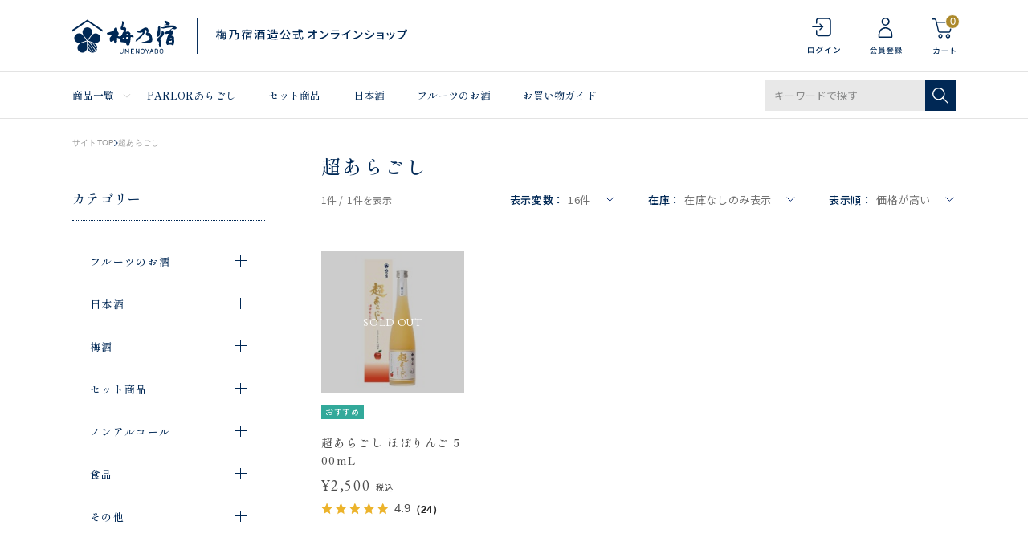

--- FILE ---
content_type: text/html; charset=utf-8
request_url: https://shop.umenoyado.com/Form/Product/ProductList.aspx?shop=0&cat=001004&dpcnt=16&img=2&sort=13&udns=3&fpfl=0&sfl=0&pno=1
body_size: 50789
content:

<?xml version="1.0" encoding="UTF-8"?>
<!DOCTYPE html>
<html xmlns="http://www.w3.org/1999/xhtml" xml:lang="ja" lang="ja">
<head id="ctl00_Head1"><meta http-equiv="Content-Type" content="text/html; charset=UTF-8" /><title>
	フルーツのお酒 超あらごし 一覧ページ | 梅乃宿酒造公式オンラインショップ
</title><meta http-equiv="Content-Script-Type" content="text/javascript" /><meta name="viewport" content="width=device-width, initial-scale=1.0" /><link id="ctl00_lVariablesCss" rel="stylesheet" type="text/css" media="screen,print" href="/Css/variables.css" /><link id="ctl00_lGeneralCss" rel="stylesheet" type="text/css" media="screen,print" href="/Css/general.css" /><link id="ctl00_lCommonCss" rel="stylesheet" type="text/css" media="screen,print" href="/Css/common.css" /><link id="ctl00_lPrintCss" rel="stylesheet" type="text/css" media="print" href="/Css/imports/print.css" /><link id="ctl00_lTooltipCss" rel="stylesheet" type="text/css" media="all" href="/Css/tooltip.css" /><link id="ctl00_lCommonLowerCss" rel="stylesheet" type="text/css" media="screen,print" href="/Css/imports/common_lower.css" /><link id="ctl00_lstaticCss" rel="stylesheet" type="text/css" media="screen,print" href="/Css/imports/static_lower.css" /><link id="ctl00_lDefaultCss" rel="stylesheet" type="text/css" media="screen,print" href="/Css/default.css?2022080102" />

<meta name="viewport" content="width=device-width,initial-scale=1.0,minimum-scale=1.0,maximum-scale=1.0,user-scalable=no">


<script type="text/javascript" charset="Shift_JIS" src="/Js/w2.js?20240728"></script>
<script type="text/javascript" charset="Shift_JIS" src="/Js/w2.textboxevents.js"></script>

<script type="text/javascript" charset="Shift_JIS" src="/Js/jquery-3.6.0.min.js"></script>
<script type="text/javascript" charset="Shift_JIS" src="/Js/jquery-migrate-3.3.2.min.js"></script>



<link href="/Js/Slick/slick-theme.css" rel="stylesheet" type="text/css">
<link href="/Js/Slick/slick.css" rel="stylesheet" type="text/css">
<script type="text/javascript" src="/Js/Slick/slick.min.js" defer></script>

<script type="text/javascript" charset="UTF-8" src="/Js/ClientValidateScript.aspx"></script>
<script type="text/javascript" charset="UTF-8" src="/Js/jquery.bxslider.min.js" defer></script>
<script type="text/javascript" charset="UTF-8" src="/Js/jquery.biggerlink.min.js" defer></script>
<script type="text/javascript" charset="UTF-8" src="/Js/jquery.heightLine.js" defer></script>
<script type="text/javascript" charset="UTF-8" src="/Js/jquery.mousewheel.js" defer></script>
<script type="text/javascript" charset="UTF-8" src="/Js/jquery.jscrollpane.min.js" defer></script>
<script type="text/javascript" charset="UTF-8" src="/Js/jquery.ah-placeholder.js" defer></script>
<script type="text/javascript" charset="UTF-8" src="/Js/list.js" defer></script>
<script type="text/javascript" charset="UTF-8" src="/Js/swiper.min.js" defer></script>
<script type="text/javascript" charset="UTF-8" src="/Js/head_nav_init.js" defer></script>

<script type="text/javascript" charset="UTF-8" src="/Js/function.js" defer></script>

<script type="text/javascript" src="/Js/AutoKana/jquery.autoKana.js"></script>
<script type="text/javascript" src="/Js/AutoKana/jquery.autoChangeKana.js"></script>

<link rel="icon" href="/Contents/ImagesPkg/common/favicon.png">
<link rel="apple-touch-icon" href="/Contents/ImagesPkg/common/apple_touch_icon.png">

<script type="text/javascript">
	
	function execAutoKanaWithKanaType(firstName, firstNameKana, lastName, lastNameKana) {
		execAutoKana(
			firstName,
			firstNameKana,
			lastName,
			lastNameKana,
			'FULLWIDTH_KATAKANA');
	}

	
	function execAutoChangeKanaWithKanaType(firstNameKana, lastNameKana) {
		execAutoChangeKana(
			firstNameKana,
			lastNameKana,
			'FULLWIDTH_KATAKANA');
	}
</script>

<script type="text/javascript" charset="UTF-8" src="/Js/common.js?20220801" defer></script>



<link id="lsearchResultLayerCss" rel="stylesheet" href="/Css/searchResultLayer.css" type="text/css" media="screen" />




<link rel="preconnect" href="https://fonts.googleapis.com">
<link rel="preconnect" href="https://fonts.gstatic.com" crossorigin>
<link rel="stylesheet" href="https://use.typekit.net/suq2uyz.css">

<link href="https://fonts.googleapis.com/css2?family=Noto+Sans+JP:wght@400;500&family=Hind&family=Josefin+Sans&family=Shippori+Mincho+B1:wght@500&family=EB+Garamond&display=swap" rel="stylesheet">




<script type="text/javascript">
<!--
	// ページロード処理
	function pageLoad(sender, args) {
		// ページロード共通処理
		pageLoad_common();

		// function.js実行
		if (typeof initializeFunctionJs == "function") initializeFunctionJs();

		// グローバル切り替え実行
		if (typeof switchGlobalFunction == 'function') switchGlobalFunction();

		// PayPal
		if (typeof InitializePaypal == "function") InitializePaypal(sender, args);

		// body側のpageLoad実行
		if (typeof bodyPageLoad == "function") bodyPageLoad();
	}
//-->
</script>


<link rel="stylesheet" href="/Js/jquery-ui-1.12.1.custom/jquery-ui.css" />
<script src="/Js/jquery-ui-1.12.1.custom/jquery-ui.js" defer></script>
<script type="text/javascript" charset="UTF-8" src="/Js/mailcomplete.js?20240728" defer></script>
<script type="text/javascript">
	var mailDomains = getMailDomains("/Contents/MailDomains.xml");
	$(function ()
	{
		$('.mail-domain-suggest').each(function ()
		{
			$(this).mailcomplete();
		});
	});
</script>

<link href="/Css/product.css" rel="stylesheet" type="text/css" media="all" />
<link href="/Css/modal_advancedSearch.css" rel="stylesheet"
		type="text/css" media="(max-width: 767px)" />
<link href="/Css/leftnavi_advancedSearch.css" rel="stylesheet"
	type="text/css" media="(min-width: 767px)" />
<link href="/Css/productList.css" rel="stylesheet"
		type="text/css" media="all" />
	
<link rel="canonical" href="https://shop.umenoyado.com/Form/Product/ProductList.aspx?shop=0&cat=001004&dpcnt=16&img=2&sort=13&udns=3&fpfl=0&sfl=0&pno=1" />


	<meta name="Keywords" content="" />



		<!-- Google Tag Manager -->
<script>(function(w,d,s,l,i){w[l]=w[l]||[];w[l].push({'gtm.start':
new Date().getTime(),event:'gtm.js'});var f=d.getElementsByTagName(s)[0],
j=d.createElement(s),dl=l!='dataLayer'?'&l='+l:'';j.async=true;j.src=
'https://www.googletagmanager.com/gtm.js?id='+i+dl;f.parentNode.insertBefore(j,f);
})(window,document,'script','dataLayer','GTM-K565J3J');</script>
<!-- End Google Tag Manager -->

	

	
	<script type="text/javascript">
	<!--
		var site_path_root = '/';
	//-->
	</script>
	<script type="text/javascript" charset="Shift_JIS" src="/Js/ThickBox/thickbox.js"></script>
	
	<link id="lThickBoxCss" rel="stylesheet" href="/Js/ThickBox/thickbox.css" type="text/css" media="all" />
	<meta name="description" /><meta property="og:title" /><meta property="og:type" content="article" /><meta property="og:url" content="https://shop.umenoyado.com/Form/Product/ProductList.aspx?shop=0&amp;cat=001004&amp;dpcnt=16&amp;img=2&amp;sort=13&amp;udns=3&amp;fpfl=0&amp;sfl=0&amp;pno=1" /><meta property="og:image" /><meta property="og:site_name" /><meta property="og:description" /></head>
<body onload="">
	
	
		<!-- Google Tag Manager (noscript) -->
<noscript><iframe src="https://www.googletagmanager.com/ns.html?id=GTM-K565J3J"
height="0" width="0" style="display:none;visibility:hidden"></iframe></noscript>
<!-- End Google Tag Manager (noscript) -->

	
		<script src="//c.crm-kozuchi.com/crm/umenoyado/js/store-cv.js"></script>
	
		<script>
window.dataLayer = window.dataLayer || [];
dataLayer.push({'loginmail': ''});
</script>
	
	
	
	<form name="aspnetForm" method="post" action="/Form/Product/ProductList.aspx?shop=0&amp;cat=001004&amp;dpcnt=16&amp;img=2&amp;sort=13&amp;udns=3&amp;fpfl=0&amp;sfl=0&amp;pno=1" id="aspnetForm" onsubmit="return (document.getElementById(&#39;__EVENTVALIDATION&#39;) != null);" onkeypress="return ((event.keyCode != 13) || (window.event.srcElement.type != &#39;text&#39;));">
<div>
<input type="hidden" name="__EVENTTARGET" id="__EVENTTARGET" value="" />
<input type="hidden" name="__EVENTARGUMENT" id="__EVENTARGUMENT" value="" />
<input type="hidden" name="__VIEWSTATE" id="__VIEWSTATE" value="/[base64]/////[base64]/P///[base64]////8////BggAAAADcGlkBgkAAAAAAfb////8////BgsAAAADdmlkCQkAAAAB8/////z///8GDgAAAANwbm8GDwAAAAExAfD////8////BhEAAAADY2F0BhIAAAAGMDAxMDA0Ae3////8////BhQAAAAEc3dyZAkJAAAAAer////8////BhcAAAAGc2Jzd3JkCQkAAAAB5/////z///8GGgAAAANjb2wJCQAAAAHk/////P///wYdAAAAA2ltZwYeAAAAATIB4f////z///8GIAAAAARzb3J0BiEAAAACMTMB3v////z///8GIwAAAAVjaWNvbgkJAAAAAdv////8////BiYAAAADbWluCQkAAAAB2P////z///8GKQAAAANtYXgJCQAAAAHV/////P///wYsAAAABWRwY250Bi0AAAACMTYB0v////z///8GLwAAAAR1ZG5zBjAAAAABMwHP/////P///wYyAAAABGRvc3AJCQAAAAHM/////P///wY1AAAABGZwZmwGNgAAAAEwAcn////8////BjgAAAADc2ZsBjkAAAABMAHG/////P///wY7AAAAA3BnaQkJAAAAAcP////8////Bj4AAAADYmlkCQkAAAABwP////z///8GQQAAAApicmFuZF9uYW1lCgseE0ZpeGVkUHVyY2hhc2VGaWx0ZXIFATAeClBhZ2VOdW1iZXICAR4FdGl0bGUFaOODleODq+ODvOODhOOBruOBiumFkiDotoXjgYLjgonjgZTjgZcg5LiA6Kan44Oa44O844K4IHwg5qKF5LmD5a6/[base64]////[base64]/[base64]/[base64]/[base64]/////[base64]////8PZAICD2QWGGYPFQEP6LaF44GC44KJ44GU44GXZAIBDw8WBB4dUHJvZHVjdENhdGVnb3J5VHJlZURhdGFTb3VyY2UyohoAAQAAAP////[base64]/[base64]/ntJTnsbPlpKflkJ/phrgJDgAAAAkOAAAABnsAAAABMAl8AAAAAUQAAAAEAAAABn0AAAABMAZ+AAAABjAwMjAwMgZ/[base64]/44Gu5qKF6YWSCQ4AAAAJDgAAAAaZAAAAATAJmgAAAAFJAAAABAAAAAabAAAAATAGnAAAAAYwMDQwMDEGnQAAAA/[base64]/[base64]/[base64]/[base64]/[base64]/c2hvcD0wJmFtcDtjYXQ9MDAzJmFtcDtkcGNudD0xNiZhbXA7aW1nPTImYW1wO3NvcnQ9MTMmYW1wO3VkbnM9MyZhbXA7ZnBmbD0wJmFtcDtzZmw9MCZhbXA7cG5vPTFkAgEPFgIfHwICFgQCAQ9kFgRmDxUCgQEvRm9ybS9Qcm9kdWN0L1Byb2R1Y3RMaXN0LmFzcHg/[base64]/jga7mooXphZJkAgEPFgQfH2YfLWhkAgQPZBYEZg8VAg/[base64]/c2hvcD0wJmFtcDtjYXQ9MDA3JmFtcDtkcGNudD0xNiZhbXA7aW1nPTImYW1wO3NvcnQ9MTMmYW1wO3VkbnM9MyZhbXA7ZnBmbD0wJmFtcDtzZmw9MCZhbXA7cG5vPTFkAgEPFgIfHwIBFgICAQ9kFgRmDxUCgQEvRm9ybS9Qcm9kdWN0L1Byb2R1Y3RMaXN0LmFzcHg/[base64]/6KGo56S6ZAIED2QWAmYPFQUBMwEzB2NoZWNrZWQBMxjlnKjluqvjgarjgZfjga7jgb/ooajnpLpkAgMPDxYCHgRUZXh0ZWRkAgQPDxYCH0BlZGQCBg8WAh8fAv////8PZAIIDxUCACljdGwwMF9Db250ZW50UGxhY2VIb2xkZXIxX2N0bDAxX2RkbENvbG9yc2QCAw8VAg/otoXjgYLjgonjgZTjgZf/[base64]/[base64]/ve+/[base64]/[base64]/[base64]/[base64]/[base64]/[base64]/[base64]/ooajnpLpkAgMPZBYCZg8VARjlnKjluqvjgarjgZfjga7jgb/[base64]/[base64]/[base64]/[base64]/[base64]/[base64]/[base64]/jgrvjg4Pjg4jllYblk4EFAzAwNGcQBRXjg47jg7PjgqLjg6vjgrPjg7zjg6sFAzAwN2cQBQbpo5/lk4EFAzAwNWcQBQnjgZ3jga7ku5YFAzAwNmdkZAIBDxAPFgIfKmdkDxYGZgIBAgICAwIEAgUWBhBlZWcQBQzjg5vjg6/[base64]/6KGo56S6ZAIED2QWAmYPFQUBMwEzB2NoZWNrZWQBMxjlnKjluqvjgarjgZfjga7jgb/ooajnpLpkAgUPFgIfHwL/////D2QCCQ8PFgQfMzKiGgABAAAA/////wEAAAAAAAAADAIAAAA/[base64]/[base64]/[base64]/AAAABAAAAAZfAAAAATAGYAAAAAYwMDEwMDQGYQAAAA/[base64]/[base64]/otoXjgYLjgonjgZTjgZcGMDAxMDA0BjAwMTAwNA/[base64]/ntJTnsbPlpKflkJ/phrgGMDAyMDAxBjAwMjAwMQ/ntJTnsbPlpKflkJ/[base64]/44Gu5qKF6YWSBjAwMzAwMgYwMDMwMDIS5qKF5LmD5a6/[base64]/[base64]/////[base64]/jgrDjg7vjgrnjgq/jg6rjg5fjg4jjgpLliYrpmaQNCiAgICAkKCcjcmV2aWNvLXJldmlldy10YWdtYW5hZ2VyJykucmVtb3ZlKCk7DQogICAgJCgnc2NyaXB0W3NyYyo9InJldmljby5qcC9wcm92aWRlanMvdGFnbWFuYWdlci5qcyJdJykucmVtb3ZlKCk7DQoNCiAgICAvLyBSZXZpQ2/jgr/jgrDjgpLlho3nlJ/[base64]/[base64]" />
</div>

<script type="text/javascript">
//<![CDATA[
var theForm = document.forms['aspnetForm'];
if (!theForm) {
    theForm = document.aspnetForm;
}
function __doPostBack(eventTarget, eventArgument) {
    if (!theForm.onsubmit || (theForm.onsubmit() != false)) {
        theForm.__EVENTTARGET.value = eventTarget;
        theForm.__EVENTARGUMENT.value = eventArgument;
        theForm.submit();
    }
}
//]]>
</script>


<script src="/WebResource.axd?d=qI02yP0wZFsM3cu8sJaR7iQ3MsQNgcKskoYU65XxPpXQxKwo1iilZ7vVPEoxauFWdVo7hMANSXSteH3UyNE7nvcREXmDYQM4C0quYj8MsZ81&amp;t=638628531619783110" type="text/javascript"></script>


<script src="/ScriptResource.axd?d=8fxl3sfLKb6a6677UCXPkXNl66rybmL03loC_QoflIqag8uEhMCTCHtqprhKXBSZrL8m9Xhgi8XZK9OlQyontw8VmjRDjoHO58381eWeLWu3KycnC7gjhEAStDpneN0hiI4Tjx4uDWJgUtXEtrm7Wfxl_G8iqkanYapnHRA324U1&amp;t=2a9d95e3" type="text/javascript"></script>
<script src="/ScriptResource.axd?d=HBtUNkstLNDNGhInANHs6sxfpEgyPH5nIjNDI6WiqV55R2wMVS2G5y9YaqOQD1A1cWH5qmbF0_WJWpj_ilcd1AJ2SdFXrmbss-_xKHpriiQzQ1DKkARWItPw2kCFIfjQPlPeVkixN0Tr7XUR-qJovNTCiUhqSJY1EzMdafVJ3I8XY4eOF62JN-RctV9ILwKa0&amp;t=2a9d95e3" type="text/javascript"></script>
<div>

<input type="hidden" name="__VIEWSTATEGENERATOR" id="__VIEWSTATEGENERATOR" value="336F6414" />
<input type="hidden" name="__EVENTVALIDATION" id="__EVENTVALIDATION" value="/wEdAERt4AwR3acSek+4uw4goQTlKLHaNdYAxCaIRWLj9duOc+/GfAZ8gVrCsdnvXJJ5vb2MJD78nAjO2Vx8IYz5oN1m3pT/qMviz2aN8Z9o6kGxN46lwli98UKXkIUd4fxcShfWYqOiTvcWqGD0u8LYXo+aBPUBXFacgf6wDHfWsbyOCexp43WLdIVG9sOITmjPTkIaO8hnMgJEgOl4O0feI3YebAZRGI6XZo47TAO0EMbAXU8Ag9Ou5HSV2GDXPywnYo6URhXwNpW/vz/Tzp+cbBSecy4E8JxxKX3Uz2OX3RZGMGE/w79Q6V2sqOPp6T976857dVpc1iqpS+9+Yj6/lpuWBCWeakiN0yBMxnR0RpTShuFDE34pjKjdG/5p4/2mmBAjpjWXyO3LyoQov9O9w4LWFsEf+n84yhB4C0EEoXGfo7E1bFz5E3mJDjMgOp6Fbd7vcbLk2z1AAxevGdBYQoUxLM5tW2NzKrlwZr5eIz17+8Mx5nduW4x5Uref2NHyHK7lGWUwalBY6bUS7vpXjeCgwTmOGHEQx1/kTuQxNvmleXizCWOX+3mirFb1fvP/WUUGj0/f9PX/rCXK81PM5R8+BuUAjPbU52cKpSicv6bb8N3tTnfOHZd6PFpgz/b2gokdaFQDgkdbKwruAIyWU8qIxy4KGeyaFFOEnoFQy/BadOGobOdYZYG1SirvLg4zBOpl6UBRKxIr5nlYSK71qk03szdaZ1vBrTFp3oI6L9rDsuDUhRmXsb797x8N7RmG/wP+KNZEjYoq79ffhE4g5Oe2DnHXzb9BEVqu9MwcdeRkRhGlRQG1p4s/0CrhMuvAw9w9q5qd+xCh1P+6yeyDlZwCcnsbaLJqNNs+X+DYX0+BDTAGeykamhUfcn16O6Auw5i9otNmZtMPDC4DtymwIpvVszQOt42Lp43Dyeijpg/QBeaZAjFpwNxtVgGLJXFpS+VbTvH87ZvKF/Pib2Eu490CIgT1GJQDEj0iIlbNgsPEBgx64s468wnKTB8upkinkhdpCChIR38ZvGYVdi7MclUnK2Z2biymcSnVhFS+fVtuAzW8SznA3EftGKLASIQqlHfCZkrMZLZCGtYVQSCOlh4hdHDn0k0L8nUCik1wAigF2f6uU2tdtJw9JF/joNKYIW/XTuDWdVwaR0/MhwR3dF9ZB4lEvg0FJZy9qW2KEdsm0EI5HOigB3/vvOWm+F7gaJ1McH5N9KOESPeJ4fXDyPqysif3ixJwk3H5r2GOim6n9mwb9vzWt9n/GnFd2oK++sYBkdgAtSHBKOQXW/aTJzQvFF8dZh8cHJ3e4LOElA9qzsoq0PlvRFtYBVbpuTa+Q8eNvJjWM94VjxXUl399ZGP15Dl3PyvG5PGK2C2BoOjSpD/8lCLQtxewjd7SC/KynyparPyjwJagH8Hrf4nG4IjgOBM/giLRTS9JH5TlJYkhS2mUFo5NyHdXJPhamMGMq0A80Aat6qEW8Wz0zo8maxXR" />
</div>

		<script type="text/javascript">
		<!--
			// クリックジャック攻撃対策
			CheckClickJack('/Form/Blank.aspx');
		//-->
		</script>

		
		<script type="text/javascript">
//<![CDATA[
Sys.WebForms.PageRequestManager._initialize('ctl00$smScriptManager', 'aspnetForm', ['tctl00$BodyHeaderMain$UpdatePanel1','','tctl00$BodyHeaderMain$upUpdatePanel2','','tctl00$BodyHeaderMain$ctl03$UpdatePanel1','','tctl00$BodyHeaderMain$BodyMiniCart$upMiniCart','','tctl00$BodyHeaderMain$ctl06$UpdatePanel1','','tctl00$ContentPlaceHolder1$ctl01$UpdatePanel1','','tctl00$ContentPlaceHolder1$ctl05$UpdatePanel1','','tctl00$ContentPlaceHolder1$ctl08',''], [], [], 90, 'ctl00');
//]]>
</script>


		
		<div id="Header">
		<div id="ctl00_BodyHeaderMain_UpdatePanel1">


</div>


<div id="ctl00_BodyHeaderMain_upUpdatePanel2">


<header id="header">
	

  
  <div id="header_info_sp" class="visible-small hidden-large">
    <div class="header_inner">
      <p>梅乃宿酒造公式 オンラインショップ</p>
    </div>
  </div>
  
  
  <div class="header_top">
    <div class="header_inner">
      
      <div class="header_inner__column">

        
        <p class="header_logo">
        
          <a href="/">
            <picture class="header_logo">
              <source srcset="/Contents/ImagesPkg/common/logo_pc.svg" media="(min-width:768px)" width="417" height="45">
              <img src="/Contents/ImagesPkg/common/logo_sp.svg" width="107" height="35" alt="梅乃宿酒造公式 オンラインショップ" decoding="async">
            </picture>
          </a>
          
        </p>
        

        </div>
      

      
      <div class="header_inner__column">
        <div class="header_utiliry_wrap visible-large hidden-small">
          
            <div class="header_utiliry">
          
            <ul>
              
                <li class="utility_login">
                  <a href="/Form/Login.aspx">
                    <img src="/contents/ImagesPkg/common/icon_login.svg" alt="ログイン" width="23" height="32" decoding="async">
                  </a>
                </li>
              
                <li class="utility_register">
                  <a href="/Form/User/UserRegistRegulation.aspx">
                    <img src="/contents/ImagesPkg/common/icon_register.svg" alt="会員登録" width="23" height="32" decoding="async">
                  </a>
                </li>
              
              <li class="utility_cart">
                <a href="/Form/Order/CartList.aspx">
                  <img src="/contents/ImagesPkg/common/icon_cart.svg" alt="カート" width="31" height="46" decoding="async">
                  <span class="num num_0">
                    0
                  </span>
                </a>
              </li>
            </ul>
          </div>
        </div>
        <div class="header_utiliry_wrap header-global-nav sp_only">
          <div class="header_utiliry">
            <ul>
              
                <li class="utility_login">
                  <a href="/Form/Login.aspx">
                    <img src="/contents/ImagesPkg/common/icon_login.svg" alt="ログイン" width="23" height="32" decoding="async">
                  </a>
                </li>
              
                <li class="utility_register">
                  <a href="/Form/User/UserRegistRegulation.aspx">
                    <img src="/contents/ImagesPkg/common/icon_register.svg" alt="会員登録" width="23" height="32" decoding="async">
                  </a>
                </li>
              
              <li class="utility_cart">
                <a href="/Form/Order/CartList.aspx">
                  <img src="/contents/ImagesPkg/common/icon_cart.svg" alt="カート" width="23" height="32" decoding="async">
                  <span class="num num_0">
                    0
                  </span>
                </a>
              </li>
              <li class="utility_menu">
                <div class="hamburger"><span></span></div>
              </li>
            </ul>
          </div>
        </div>
      </div>
      

    </div>
  </div>
  

  
  <div class="header_top visible-small hidden-large header_fixed">
    <div class="header_inner">
      
      <div class="header_inner__column">

        
        <p class="header_logo">
        
          <a href="/">
            <picture class="header_logo">
              <source srcset="/Contents/ImagesPkg/common/logo_pc.svg" media="(min-width:768px)" width="417" height="45">
              <img src="/Contents/ImagesPkg/common/logo_sp.svg" width="107" height="35" alt="梅乃宿酒造公式 オンラインショップ" decoding="async">
            </picture>
          </a>
          
        </p>
        

        </div>
      

      
      <div class="header_inner__column">
        <div class="header_utiliry_wrap visible-large hidden-small">
          
            <div class="header_utiliry">
          
            <ul>
              
                <li class="utility_login">
                  <a href="/Form/Login.aspx">
                    <img src="/contents/ImagesPkg/common/icon_login.svg" alt="ログイン" width="23" height="32" decoding="async">
                  </a>
                </li>
              
                <li class="utility_register">
                  <a href="/Form/User/UserRegistRegulation.aspx">
                    <img src="/contents/ImagesPkg/common/icon_register.svg" alt="会員登録" width="23" height="32" decoding="async">
                  </a>
                </li>
              
              <li class="utility_cart">
                <a href="/Form/Order/CartList.aspx">
                  <img src="/contents/ImagesPkg/common/icon_cart.svg" alt="カート" width="31" height="46" decoding="async">
                  <span class="num num_0">
                    0
                  </span>
                </a>
              </li>
            </ul>
          </div>
        </div>
        <div class="header_utiliry_wrap header-global-nav sp_only">
          <div class="header_utiliry">
            <ul>
              
                <li class="utility_login">
                  <a href="/Form/Login.aspx">
                    <img src="/contents/ImagesPkg/common/icon_login.svg" alt="ログイン" width="23" height="32" decoding="async">
                  </a>
                </li>
              
                <li class="utility_register">
                  <a href="/Form/User/UserRegistRegulation.aspx">
                    <img src="/contents/ImagesPkg/common/icon_register.svg" alt="会員登録" width="23" height="32" decoding="async">
                  </a>
                </li>
              
              <li class="utility_cart">
                <a href="/Form/Order/CartList.aspx">
                  <img src="/contents/ImagesPkg/common/icon_cart.svg" alt="カート" width="23" height="32" decoding="async">
                  <span class="num num_0">
                    0
                  </span>
                </a>
              </li>
              <li class="utility_menu">
                <div class="hamburger hamburger_fixed"><span></span></div>
              </li>
            </ul>
          </div>
        </div>
      </div>
      

    </div>
  </div>
  

  
  <div id="header_menu" class="visible-large hidden-small">
    <div class="header_inner">
      <nav class="header_menu__list">
        <ul>
          <li class="header_menu__item megamenu_trigger static">
            <p class="header_menu__ttl"><a href="#">商品一覧</a></p>
            <div class="header_menu__contents">
              <div class="megamenu_contents">
                <div class="contents_inner">
                  


<a href="/Form/Product/ProductList.aspx" class="viewall">すべての商品をみる</a>
<div class="category_list">
  <div class="category_item">
    <div class="category_img">
      <img src="/Contents/ImagesPkg/common/pc_cat_01.jpg" width="76" height="76" alt="" loading="lazy">
    </div>
    <div class="category_links">
      <p class="category_title"><a href="/Form/Product/ProductList.aspx?shop=0&cat=001">フルーツのお酒</a></p>
      <a href="/Form/Product/ProductList.aspx?shop=0&cat=001001" class="category_link">大人の果肉の沼</a>
      <a href="/Form/Product/ProductList.aspx?shop=0&cat=001003" class="category_link">あらごし</a>
      <a href="/Form/Product/ProductList.aspx?shop=0&cat=001004" class="category_link no_s">超あらごし</a><br>
      <a href="/Form/Product/ProductList.aspx?shop=0&cat=001002" class="category_link">晴れの日</a>
      <a href="/Form/Product/ProductList.aspx?shop=0&cat=001005" class="category_link">ジン</a>
      <a href="/Form/Product/ProductList.aspx?shop=0&cat=001007" class="category_link">果本酒</a>
      <a href="/Form/Product/ProductList.aspx?shop=0&cat=001006" class="category_link no_s">その他リキュール</a>
    </div>
  </div>
  <div class="category_item">
    <div class="category_img">
      <img src="/Contents/ImagesPkg/common/pc_cat_03.jpg" width="76" height="76" alt="" loading="lazy">
    </div>
    <div class="category_links">
      <p class="category_title"><a href="/Form/Product/ProductList.aspx?shop=0&cat=002">日本酒</a></p>
      <a href="/Form/Product/ProductList.aspx?shop=0&cat=002001" class="category_link">純米大吟醸</a>
      <a href="/Form/Product/ProductList.aspx?shop=0&cat=002002" class="category_link">純米吟醸</a>
      <a href="/Form/Product/ProductList.aspx?shop=0&cat=002003" class="category_link">純米</a>
      <a href="/Form/Product/ProductList.aspx?shop=0&cat=002004" class="category_link no_s">果本酒</a>
    </div>
  </div>
  <div class="category_item">
    <div class="category_img">
      <img src="/Contents/ImagesPkg/common/pc_cat_06.jpg" width="76" height="76" alt="" loading="lazy">
    </div>
    <div class="category_links">
      <p class="category_title"><a href="/Form/Product/ProductList.aspx?shop=0&cat=003">梅酒</a></p>
      <a href="/Form/Product/ProductList.aspx?shop=0&cat=003001" class="category_link">あらごし梅酒</a>
      <a href="/Form/Product/ProductList.aspx?shop=0&cat=003002" class="category_link no_s">梅乃宿の梅酒</a>
    </div>
  </div>
  <div class="category_item">
    <div class="category_img">
      <img src="/Contents/ImagesPkg/common/pc_cat_02.jpg" width="76" height="76" alt="" loading="lazy">
    </div>
    <div class="category_links">
      <p class="category_title"><a href="/Form/Product/ProductList.aspx?shop=0&cat=004">セット商品</a></p>
      <a href="/Form/Product/ProductList.aspx?shop=0&cat=004001" class="category_link no_s">セット商品</a>
    </div>
  </div>
  <div class="category_item">
    <div class="category_img">
      <img src="/Contents/ImagesPkg/common/pc_cat_08.jpg" width="76" height="76" alt="" loading="lazy">
    </div>
    <div class="category_links">
      <p class="category_title"><a href="/Form/Product/ProductList.aspx?shop=0&cat=007">ノンアルコール</a></p>
      <a href="/Form/Product/ProductList.aspx?shop=0&cat=007001" class="category_link no_s">ノンアルコール</a>
    </div>
  </div>
  <div class="category_item">
    <div class="category_img">
      <img src="/Contents/ImagesPkg/common/pc_cat_07.jpg" width="76" height="76" alt="" loading="lazy">
    </div>
    <div class="category_links">
      <p class="category_title"><a href="/Form/Product/ProductList.aspx?shop=0&cat=005">食品</a></p>
      <a href="/Form/Product/ProductList.aspx?shop=0&cat=005001" class="category_link no_s">ドレッシング</a>
    </div>
  </div>
  <div class="category_item">
    <div class="category_img">
      <img src="/Contents/ImagesPkg/common/pc_cat_05.jpg" width="76" height="76" alt="" loading="lazy">
    </div>
    <div class="category_links">
      <p class="category_title"><a href="/Form/Product/ProductList.aspx?shop=0&cat=006">その他</a></p>
      <a href="/Form/Product/ProductList.aspx?shop=0&cat=006001" class="category_link no_s">その他</a>
    </div>
  </div>
</div>


                </div>
              </div>
              <div class="megamenu_bg"></div>
            </div>
          </li>
          <li class="header_menu__item">
            <a href="/Form/Product/ProductList.aspx?shop=0&cat=&dpcnt=20&img=2&sort=07&swrd=PARLOR%e3%81%82%e3%82%89%e3%81%94%e3%81%97&udns=0&fpfl=0&sfl=0&pno=1">PARLORあらごし</a>
          </li>
          <li class="header_menu__item">
            <a href="/Form/Product/ProductList.aspx?shop=0&cat=004">セット商品</a>
          </li>
          <li class="header_menu__item">
            <a href="/Form/Product/ProductList.aspx?shop=0&cat=002">日本酒</a>
          </li>
          <li class="header_menu__item">
            <a href="/Form/Product/ProductList.aspx?shop=0&cat=001">フルーツのお酒</a>
          </li>
          <li class="header_menu__item">
            <a href="/Page/guide.aspx">お買い物ガイド</a>
          </li>
        </ul>
      </nav>
      <div class="header_search visible-large hidden-small">
        <div id="ctl00_BodyHeaderMain_ctl03_UpdatePanel1">


</div>

<div id="dvProductSearch" class="textBox pos-R">
		<input name="ctl00$BodyHeaderMain$ctl03$tbSearchWord" type="text" maxlength="250" id="ctl00_BodyHeaderMain_ctl03_tbSearchWord" class="text" placeholder="キーワードで探す" onkeypress="if (event.keyCode==13){__doPostBack(&#39;ctl00$BodyHeaderMain$ctl03$lbSearch&#39;,&#39;&#39;); return false;}" />
	<div class="btnSearch pos-A">
		<a id="ctl00_BodyHeaderMain_ctl03_lbSearch" href="javascript:__doPostBack(&#39;ctl00$BodyHeaderMain$ctl03$lbSearch&#39;,&#39;&#39;)"><img src="/Contents/ImagesPkg/common/icon_search.svg" width="20" height="20" alt="検索する" decoding="async"></a>
	</div>

	<!-- <dl>
		<dt><img src="/Contents/ImagesPkg/label_productsearch.jpg" alt="商品の検索" /></dt>
		<dd><select name="ctl00$BodyHeaderMain$ctl03$ddlCategories" id="ctl00_BodyHeaderMain_ctl03_ddlCategories">
		<option value="">すべてのカテゴリ</option>
		<option selected="selected" value="001">フルーツのお酒</option>
		<option value="002">日本酒</option>
		<option value="003">梅酒</option>
		<option value="004">セット商品</option>
		<option value="007">ノンアルコール</option>
		<option value="005">食品</option>
		<option value="006">その他</option>

</select></dd>
		<dd class="text_search_price_mini">	<input name="ctl00$BodyHeaderMain$ctl03$tbMinPrice" type="text" maxlength="7" id="ctl00_BodyHeaderMain_ctl03_tbMinPrice" class="text" onkeypress="if (event.keyCode==13){__doPostBack(&#39;ctl00$BodyHeaderMain$ctl03$lbSearch&#39;,&#39;&#39;); return false;}" style="width:50px;" />円 ～
		<input name="ctl00$BodyHeaderMain$ctl03$tbMaxPrice" type="text" maxlength="7" id="ctl00_BodyHeaderMain_ctl03_tbMaxPrice" class="text" onkeypress="if (event.keyCode==13){__doPostBack(&#39;ctl00$BodyHeaderMain$ctl03$lbSearch&#39;,&#39;&#39;); return false;}" style="width:50px;" />円</dd>
		<dd><input id="ctl00_BodyHeaderMain_ctl03_cbStockOnly" type="checkbox" name="ctl00$BodyHeaderMain$ctl03$cbStockOnly" /><label for="ctl00_BodyHeaderMain_ctl03_cbStockOnly">在庫あり</label></dd>
		<dd>→ <a href="/Page/AdvancedSearch.aspx">詳しく検索</a></dd>
	</dl> -->
</div>









      </div>
    </div>
  </div>
  

  
  


  
</header>


<div id="fixedHeader" class="fixedHeader visible-large hidden-small">
  <div class="header_inner">
    <div class="header_inner__column">
      <h2 class="header_logo">
        <a href="/">
          <img src="/Contents/ImagesPkg/common/logo_small.svg" width="130" height="42" alt="梅乃宿酒造公式 オンラインショップ" class="header_logo_img" decoding="async">
        </a>
      </h2>
    </div>
    <div class="header_inner__column">
      <nav class="header_menu__list">
        <ul>
          <li class="header_menu__item megamenu_trigger">
            <p class="header_menu__ttl"><a href="#">商品一覧</a></p>
            <div class="header_menu__contents">
              <div class="megamenu_bg"></div>
              <div class="megamenu_contents">
                <div class="contents_inner">
                  


<a href="/Form/Product/ProductList.aspx" class="viewall">すべての商品をみる</a>
<div class="category_list">
  <div class="category_item">
    <div class="category_img">
      <img src="/Contents/ImagesPkg/common/pc_cat_01.jpg" width="76" height="76" alt="" loading="lazy">
    </div>
    <div class="category_links">
      <p class="category_title"><a href="/Form/Product/ProductList.aspx?shop=0&cat=001">フルーツのお酒</a></p>
      <a href="/Form/Product/ProductList.aspx?shop=0&cat=001001" class="category_link">大人の果肉の沼</a>
      <a href="/Form/Product/ProductList.aspx?shop=0&cat=001003" class="category_link">あらごし</a>
      <a href="/Form/Product/ProductList.aspx?shop=0&cat=001004" class="category_link no_s">超あらごし</a><br>
      <a href="/Form/Product/ProductList.aspx?shop=0&cat=001002" class="category_link">晴れの日</a>
      <a href="/Form/Product/ProductList.aspx?shop=0&cat=001005" class="category_link">ジン</a>
      <a href="/Form/Product/ProductList.aspx?shop=0&cat=001007" class="category_link">果本酒</a>
      <a href="/Form/Product/ProductList.aspx?shop=0&cat=001006" class="category_link no_s">その他リキュール</a>
    </div>
  </div>
  <div class="category_item">
    <div class="category_img">
      <img src="/Contents/ImagesPkg/common/pc_cat_03.jpg" width="76" height="76" alt="" loading="lazy">
    </div>
    <div class="category_links">
      <p class="category_title"><a href="/Form/Product/ProductList.aspx?shop=0&cat=002">日本酒</a></p>
      <a href="/Form/Product/ProductList.aspx?shop=0&cat=002001" class="category_link">純米大吟醸</a>
      <a href="/Form/Product/ProductList.aspx?shop=0&cat=002002" class="category_link">純米吟醸</a>
      <a href="/Form/Product/ProductList.aspx?shop=0&cat=002003" class="category_link">純米</a>
      <a href="/Form/Product/ProductList.aspx?shop=0&cat=002004" class="category_link no_s">果本酒</a>
    </div>
  </div>
  <div class="category_item">
    <div class="category_img">
      <img src="/Contents/ImagesPkg/common/pc_cat_06.jpg" width="76" height="76" alt="" loading="lazy">
    </div>
    <div class="category_links">
      <p class="category_title"><a href="/Form/Product/ProductList.aspx?shop=0&cat=003">梅酒</a></p>
      <a href="/Form/Product/ProductList.aspx?shop=0&cat=003001" class="category_link">あらごし梅酒</a>
      <a href="/Form/Product/ProductList.aspx?shop=0&cat=003002" class="category_link no_s">梅乃宿の梅酒</a>
    </div>
  </div>
  <div class="category_item">
    <div class="category_img">
      <img src="/Contents/ImagesPkg/common/pc_cat_02.jpg" width="76" height="76" alt="" loading="lazy">
    </div>
    <div class="category_links">
      <p class="category_title"><a href="/Form/Product/ProductList.aspx?shop=0&cat=004">セット商品</a></p>
      <a href="/Form/Product/ProductList.aspx?shop=0&cat=004001" class="category_link no_s">セット商品</a>
    </div>
  </div>
  <div class="category_item">
    <div class="category_img">
      <img src="/Contents/ImagesPkg/common/pc_cat_08.jpg" width="76" height="76" alt="" loading="lazy">
    </div>
    <div class="category_links">
      <p class="category_title"><a href="/Form/Product/ProductList.aspx?shop=0&cat=007">ノンアルコール</a></p>
      <a href="/Form/Product/ProductList.aspx?shop=0&cat=007001" class="category_link no_s">ノンアルコール</a>
    </div>
  </div>
  <div class="category_item">
    <div class="category_img">
      <img src="/Contents/ImagesPkg/common/pc_cat_07.jpg" width="76" height="76" alt="" loading="lazy">
    </div>
    <div class="category_links">
      <p class="category_title"><a href="/Form/Product/ProductList.aspx?shop=0&cat=005">食品</a></p>
      <a href="/Form/Product/ProductList.aspx?shop=0&cat=005001" class="category_link no_s">ドレッシング</a>
    </div>
  </div>
  <div class="category_item">
    <div class="category_img">
      <img src="/Contents/ImagesPkg/common/pc_cat_05.jpg" width="76" height="76" alt="" loading="lazy">
    </div>
    <div class="category_links">
      <p class="category_title"><a href="/Form/Product/ProductList.aspx?shop=0&cat=006">その他</a></p>
      <a href="/Form/Product/ProductList.aspx?shop=0&cat=006001" class="category_link no_s">その他</a>
    </div>
  </div>
</div>


                </div>
              </div>
            </div>
          </li>
          <li class="header_menu__item">
            <a href="/Form/Product/ProductList.aspx?shop=0&cat=&dpcnt=16&img=2&sort=07&swrd=PARLOR%e3%81%82%e3%82%89%e3%81%94%e3%81%97&udns=0&fpfl=0&sfl=0&pno=1">PARLORあらごし</a>
          </li>
          <li class="header_menu__item">
            <a href="/Form/Product/ProductList.aspx?shop=0&cat=004">セット商品</a>
          </li>
          <li class="header_menu__item">
            <a href="/Form/Product/ProductList.aspx?shop=0&cat=002">日本酒</a>
          </li>
          <li class="header_menu__item">
            <a href="/Form/Product/ProductList.aspx?shop=0&cat=001">フルーツのお酒</a>
          </li>
          <li class="header_menu__item">
            <a href="/Page/guide.aspx">お買い物ガイド</a>
          </li>
        </ul>
      </nav>
    </div>
    <div class="header_inner__column">
      <div class="header_utiliry_wrap visible-large hidden-small">
        
          <div class="header_utiliry">
        
          <ul>
            
              <li class="utility_login">
                <a href="/Form/Login.aspx">
                  <img src="/contents/ImagesPkg/common/icon_login.svg" alt="ログイン" width="23" height="32" decoding="async">
                </a>
              </li>
            
              <li class="utility_register">
                <a href="/Form/User/UserRegistRegulation.aspx">
                  <img src="/contents/ImagesPkg/common/icon_register.svg" alt="会員登録" width="23" height="32" decoding="async">
                </a>
              </li>
            
            <li class="utility_cart">
              <a href="/Form/Order/CartList.aspx">
                <img src="/contents/ImagesPkg/common/icon_cart.svg" alt="カート" width="31" height="46" decoding="async">
                <span class="num">
                  0
                </span>
              </a>
              <div id="ctl00_BodyHeaderMain_BodyMiniCart_upMiniCart">






<div style="display:none">

</div>





	<script>
			contx = {
				'user': {
					'id': 'guest'
				},
				'cart': {
					'items': []
				}
			}
			var refreshContx = function () {
				
				contx.user.id = 'guest';
				contx.cart.items = [];
				if($("input[id$=contxValue]").length > 0) {
					$("input[id$=contxValue]").each(function () {
						var dataArr = this.value.split(",");
						contx.cart.items.push({
							'id': dataArr[0],
							page: 'https://shop.umenoyado.com/' + "Form/Product/ProductDetail.aspx?shop=0&pid=" + dataArr[0],
							'name': dataArr[1],
							'image': 'https://shop.umenoyado.com' + dataArr[2],
							'price': dataArr[3],
							'count': dataArr[4],
							'stock': dataArr[5]
						});
					})
				}
				/* ▽ 注文完了画面二回データを送信することを防ぐ ▽ */
						
				(function(w,d,s,c,i){w[c]=w[c]||{};w[c].trackingId=i;
				var f=d.getElementsByTagName(s)[0],j=d.createElement(s);j.async=true;
				j.src='//cdn.contx.net/collect.js';f.parentNode.insertBefore(j,f);
				})(window,document,'script','contx','CTX-ZC2QRKTT');
				
				
			};
			if (Sys && Sys.Application) { Sys.Application.add_load(refreshContx); } else { refreshContx(); }
	</script>

<div id="ctl00_BodyHeaderMain_BodyMiniCart_divMiniCartEmpty" style="display:none" class="dvMiniCart">
	<h3>ショッピングカート</h3>
	<div class="inner">
		<ul><li class="vacant">カートに商品がありません。</li></ul>
	</div>
</div>



</div>


	
            </li>
          </ul>
        </div>
      </div>
    </div>
  </div>
</div>



<div class="sp_menu hidden-large visible-small">
  <div class="sp_menu__inner">
    
    <div class="header_utiliry">
      <div class="sp_menu_head">
        <img src="/Contents/ImagesPkg/common/logo_sp.svg" width="107" height="35" alt="梅乃宿酒造公式 オンラインショップ" loading="lazy">
      </div>
    </div>
    

    
    <div class="search_section header_search">
      <div id="ctl00_BodyHeaderMain_ctl06_UpdatePanel1">


</div>

<div id="dvProductSearch" class="textBox pos-R">
		<input name="ctl00$BodyHeaderMain$ctl06$tbSearchWord" type="text" maxlength="250" id="ctl00_BodyHeaderMain_ctl06_tbSearchWord" class="text" placeholder="キーワードで探す" onkeypress="if (event.keyCode==13){__doPostBack(&#39;ctl00$BodyHeaderMain$ctl06$lbSearch&#39;,&#39;&#39;); return false;}" />
	<div class="btnSearch pos-A">
		<a id="ctl00_BodyHeaderMain_ctl06_lbSearch" href="javascript:__doPostBack(&#39;ctl00$BodyHeaderMain$ctl06$lbSearch&#39;,&#39;&#39;)"><img src="/Contents/ImagesPkg/common/icon_search.svg" width="20" height="20" alt="検索する" decoding="async"></a>
	</div>

	<!-- <dl>
		<dt><img src="/Contents/ImagesPkg/label_productsearch.jpg" alt="商品の検索" /></dt>
		<dd><select name="ctl00$BodyHeaderMain$ctl06$ddlCategories" id="ctl00_BodyHeaderMain_ctl06_ddlCategories">
		<option value="">すべてのカテゴリ</option>
		<option selected="selected" value="001">フルーツのお酒</option>
		<option value="002">日本酒</option>
		<option value="003">梅酒</option>
		<option value="004">セット商品</option>
		<option value="007">ノンアルコール</option>
		<option value="005">食品</option>
		<option value="006">その他</option>

</select></dd>
		<dd class="text_search_price_mini">	<input name="ctl00$BodyHeaderMain$ctl06$tbMinPrice" type="text" maxlength="7" id="ctl00_BodyHeaderMain_ctl06_tbMinPrice" class="text" onkeypress="if (event.keyCode==13){__doPostBack(&#39;ctl00$BodyHeaderMain$ctl06$lbSearch&#39;,&#39;&#39;); return false;}" style="width:50px;" />円 ～
		<input name="ctl00$BodyHeaderMain$ctl06$tbMaxPrice" type="text" maxlength="7" id="ctl00_BodyHeaderMain_ctl06_tbMaxPrice" class="text" onkeypress="if (event.keyCode==13){__doPostBack(&#39;ctl00$BodyHeaderMain$ctl06$lbSearch&#39;,&#39;&#39;); return false;}" style="width:50px;" />円</dd>
		<dd><input id="ctl00_BodyHeaderMain_ctl06_cbStockOnly" type="checkbox" name="ctl00$BodyHeaderMain$ctl06$cbStockOnly" /><label for="ctl00_BodyHeaderMain_ctl06_cbStockOnly">在庫あり</label></dd>
		<dd>→ <a href="/Page/AdvancedSearch.aspx">詳しく検索</a></dd>
	</dl> -->
</div>









      


<!--
<p class="keyword_heading">KEYWORDS TAG :</p>
<div class="keyword_wrap">
  <a href="/Form/Product/ProductList.aspx?shop=0&cat=&dpcnt=16&img=2&sort=07&udns=0&fpfl=0&sfl=0&pno=1" class="keyword_link">＃全商品</a>
  <a href="/Form/Product/ProductList.aspx?shop=0&cicon=7" class="keyword_link">＃オンラインショップ限定</a>
  <a href="/Form/Product/ProductList.aspx?shop=0&swrd=PARLOR あらごし" class="keyword_link">＃PARLOR あらごし</a>
  <a href="/Form/Product/ProductList.aspx?shop=0&swrd=ギフト" class="keyword_link">＃ギフト</a>
  <a href="/Form/Product/ProductList.aspx?shop=0&swrd=セット商品" class="keyword_link">＃セット商品</a>
  <a href="/Form/Product/ProductList.aspx?shop=0&cat=002001&dpcnt=16&img=2&sort=07&udns=0&fpfl=0&sfl=0&pno=1" class="keyword_link">＃あらごし</a>
  <a href="/Form/Product/ProductList.aspx?shop=0&swrd=超あらごし" class="keyword_link">＃超あらごし</a>
  <a href="/Form/Product/ProductList.aspx?shop=0&swrd=日本酒" class="keyword_link">＃日本酒</a>
  <a href="/Form/Product/ProductList.aspx?shop=0&swrd=果実酒" class="keyword_link">＃果実酒</a>
  <a href="/Form/Product/ProductList.aspx?shop=0&swrd=梅酒" class="keyword_link">＃梅酒</a>
  <a href="/Form/Product/ProductList.aspx?shop=0&swrd=大人の果肉の沼" class="keyword_link">＃大人の果肉の沼</a>
  <a href="/Form/Product/ProductList.aspx?shop=0&swrd=大人の夜の別腹" class="keyword_link">＃大人の夜の別腹</a>
  <a href="/Form/Product/ProductList.aspx?shop=0&swrd=ほぼみかん" class="keyword_link">＃ほぼみかん</a>
  <a href="/Form/Product/ProductList.aspx?shop=0&swrd=ほぼりんご" class="keyword_link">＃ほぼりんご</a>
  <a href="/Form/Product/ProductList.aspx?shop=0&swrd=赤ポン白ポン" class="keyword_link">＃赤ポン白ポン</a>
  <a href="/Form/Product/ProductList.aspx?shop=0&swrd=食中酒" class="keyword_link">＃食中酒</a>
  <a href="/Form/Product/ProductList.aspx?shop=0&cicon=1" class="keyword_link">＃新商品</a>
</div>
-->


      <a href="/Page/guide.aspx" class="guide_link">
        <img src="/Contents/ImagesPkg/top/icon_cartonly.svg" width="21" height="20" alt="" class="cart_icon" loading="lazy">
        <p class="guide_link_text">お買い物ガイド</p>
      </a>
    </div>
    

    
    


<div class="header_productlist">
  <dl class="plist_wrap">
    <dt class="sp_menu__title">商品一覧</dt>
    <dd class="plist_content">
      
      <div class="plist_heading">
        <img src="/Contents/ImagesPkg/common/sp_menu_plist_01.png" width="60" height="60" alt="PARLORあらごしの画像" class="plist_heading_img" loading="lazy">
        <p class="plist_heading_text">フルーツのお酒</p>
      </div>
      <div class="plist_subcategory">
        <a href="/Form/Product/ProductList.aspx?shop=0&cat=001" class="plist_subcategory_link">すべての商品を見る</a>
        <a href="/Form/Product/ProductList.aspx?shop=0&cat=001001" class="plist_subcategory_link">大人の果肉の沼</a>
        <a href="/Form/Product/ProductList.aspx?shop=0&cat=001003" class="plist_subcategory_link">あらごし</a>
        <a href="/Form/Product/ProductList.aspx?shop=0&cat=001004" class="plist_subcategory_link">超あらごし</a>
        <a href="/Form/Product/ProductList.aspx?shop=0&cat=001002" class="plist_subcategory_link">晴れの日</a>
        <a href="/Form/Product/ProductList.aspx?shop=0&cat=001005" class="plist_subcategory_link">ジン</a>
        <a href="/Form/Product/ProductList.aspx?shop=0&cat=001007" class="plist_subcategory_link">果本酒</a>
        <a href="/Form/Product/ProductList.aspx?shop=0&cat=001006" class="plist_subcategory_link">その他リキュール</a>
      </div>
      
      <div class="plist_heading">
        <img src="/Contents/ImagesPkg/common/sp_menu_plist_03.png" width="60" height="60" alt="日本酒の画像" class="plist_heading_img" loading="lazy">
        <p class="plist_heading_text">日本酒</p>
      </div>
      <div class="plist_subcategory">
        <a href="/Form/Product/ProductList.aspx?shop=0&cat=002" class="plist_subcategory_link">すべての商品を見る</a>
        <a href="/Form/Product/ProductList.aspx?shop=0&cat=002001" class="plist_subcategory_link">純米大吟醸</a>
        <a href="/Form/Product/ProductList.aspx?shop=0&cat=002002" class="plist_subcategory_link">純米吟醸</a>
        <a href="/Form/Product/ProductList.aspx?shop=0&cat=002003" class="plist_subcategory_link">純米</a>
        <a href="/Form/Product/ProductList.aspx?shop=0&cat=002004" class="plist_subcategory_link">果本酒</a>
      </div>
      
      <div class="plist_heading">
        <img src="/Contents/ImagesPkg/common/sp_menu_plist_06.png" width="60" height="60" alt="梅酒の画像" class="plist_heading_img" loading="lazy">
        <p class="plist_heading_text">梅酒</p>
      </div>
      <div class="plist_subcategory">
        <a href="/Form/Product/ProductList.aspx?shop=0&cat=003" class="plist_subcategory_link">すべての商品を見る</a>
        <a href="/Form/Product/ProductList.aspx?shop=0&cat=003001" class="plist_subcategory_link">あらごし梅酒</a>
        <a href="/Form/Product/ProductList.aspx?shop=0&cat=003002" class="plist_subcategory_link">梅乃宿の梅酒</a>
      </div>
      
      <div class="plist_heading">
        <img src="/Contents/ImagesPkg/common/sp_menu_plist_02.png" width="60" height="60" alt="セット商品の画像" class="plist_heading_img" loading="lazy">
        <p class="plist_heading_text">セット商品</p>
      </div>
      <div class="plist_subcategory">
        <a href="/Form/Product/ProductList.aspx?shop=0&cat=004" class="plist_subcategory_link">すべての商品を見る</a>
      </div>
      
      <div class="plist_heading">
        <img src="/Contents/ImagesPkg/common/sp_menu_plist_08.png" width="60" height="60" alt="食品の画像" class="plist_heading_img" loading="lazy">
        <p class="plist_heading_text">ノンアルコール</p>
      </div>
      <div class="plist_subcategory">
        <a href="/Form/Product/ProductList.aspx?shop=0&cat=007" class="plist_subcategory_link">すべての商品を見る</a>
        <a href="/Form/Product/ProductList.aspx?shop=0&cat=007001" class="plist_subcategory_link">ノンアルコール</a>
      </div>
      
      <div class="plist_heading">
        <img src="/Contents/ImagesPkg/common/sp_menu_plist_07.png" width="60" height="60" alt="食品の画像" class="plist_heading_img" loading="lazy">
        <p class="plist_heading_text">食品</p>
      </div>
      <div class="plist_subcategory">
        <a href="/Form/Product/ProductList.aspx?shop=0&cat=005" class="plist_subcategory_link">すべての商品を見る</a>
        <a href="/Form/Product/ProductList.aspx?shop=0&cat=005001" class="plist_subcategory_link">ドレッシング</a>
      </div>
      
      <div class="plist_heading">
        <img src="/Contents/ImagesPkg/common/sp_menu_plist_05.png" width="60" height="60" alt="その他" class="plist_heading_img" loading="lazy">
        <p class="plist_heading_text">その他</p>
      </div>
      <div class="plist_subcategory">
        <a href="/Form/Product/ProductList.aspx?shop=0&cat=006" class="plist_subcategory_link">すべての商品を見る</a>
      </div>
    </dd>
  </dl>
</div>


    

    
    <div class="header_feature_list">
      <dl class="sp_menu_item">
        <dt class="sp_menu__title">特集・キャンペーン</dt>
        <dd>
          


<section class="bottom_banner">
  <div class="banner_wrap">

    <div class="banner_item">
      <a href="/Page/subscribe.aspx" class="banner_link">
        <img src="/Contents/ImagesPkg/top/slide_subscribe_sp.jpg" width="220" height="220" alt="便利でお得！梅乃宿の「定期便」" loading="lazy">
      </a>
    </div>
    <div class="banner_item">
      <a href="/page/anygift/index.aspx" class="banner_link">
        <img src="/Contents/ImagesPkg/top/bnr_top_eGift.jpg" width="220" height="220" alt="住所を知らない相手にも「eギフト」で贈れます！" loading="lazy">
      </a>
    </div>
    <div class="banner_item">
      <a href="/Page/furusato_n.aspx" class="banner_link">
        <img src="/Contents/ImagesPkg/top/bnr_top_furusato.jpg" width="220" height="220" alt="梅乃宿のお酒がもらえる「ふるさと納税」" loading="lazy">
      </a>
    </div>

  </div>
</section>


        </dd>
      </dl>
    </div>
    

    



<div class="header_guide_link">
  <div class="link_button_wrap">
    <a href="/Page/membershipprogram.aspx" class="link_button">
      <img src="/Contents/ImagesPkg/top/icon_useronly.svg" width="30" height="25" alt="" class="link_button_img" loading="lazy">
      <p class="link_button_text">梅乃宿の会員<br>プログラム</p>
    </a>
    <a href="/Page/faq.aspx" class="link_button">
      <img src="/Contents/ImagesPkg/top/icon_qaonly.svg" width="30" height="25" alt="" class="link_button_img" loading="lazy">
      <p class="link_button_text">よくある質問</p>
    </a>
  </div>
  <a href="/Form/inquiry/inquiryinput.aspx" class="inquiry_link">お問い合わせはこちら</a>
</div>


<div class="sns_area">
  <ul>
    <li>
      <a href="https://twitter.com/umenoyadoshuzo" target="_blank" rel="noopener">
        <img src="/contents/ImagesPkg/common/icon_twitter.svg" alt="Twitter" width="46" height="46" loading="lazy">
      </a>
    </li>
    <li>
      <a href="https://www.instagram.com/umenoyadoshuzo/" target="_blank" rel="noopener">
        <img src="/contents/ImagesPkg/common/icon_instagram.svg" alt="Instagram" width="46" height="46" loading="lazy">
      </a>
    </li>
    <li>
      <a href="https://www.facebook.com/umenoyado" target="_blank" rel="noopener">
        <img src="/contents/ImagesPkg/common/icon_facebook.svg" alt="Facebook" width="46" height="46" loading="lazy">
      </a>
    </li>
  </ul>
</div>



  </div>
</div>









</div>




		</div><!--Header-->
		

		<div id="Wrap_lower" class="onlyDefault">
			<div class="wrapBottom">
				<div class="wrapTop">
			
					<div id="Contents">
						
						
<script type="text/javascript">
	$(function () {

		// 商品一覧:詳細検索
		function getUrlVars() {
			var vars = [], hash;
			var hashes = window.location.href.slice(window.location.href.indexOf('?') + 1).split('&');
			for (var i = 0; i < hashes.length; i++) {
				hash = hashes[i].split('=');
				vars.push(hash[0]);
				vars[hash[0]] = hash[1];
			}
			return vars;
		}

		//ソート
		$(".btn-sort-search").click(function () {

			var urlVars = getUrlVars();

			// 店舗ID
			var $shop = (urlVars["shop"] == undefined)
				? "0"
				: urlVars["shop"];
			// カテゴリ及びカテゴリ名
			if ($(".sort-category select").val() != "") {
				var $cat = $(".sort-category select").val();
				var $catName = $(".sort-category select option:selected").text();
			} else {
				var $cat = "";
				var $catName = "";
			}
			// ブランド
			var $bid = urlVars["bid"];
			var $brand = "";
			if ($("input[name='iBrand']").length != 0) {
				if (("False" == "True") && ($("input[name='iBrand']:checked").val() != undefined)) {
					$bid  = $("input[name='iBrand']:checked").val();
				} else {
					$bid = undefined;
				}
			}

			// Product Group ID
			var $productGroupId = "&pgi=";
			$productGroupId = $productGroupId + ((urlVars["pgi"] == undefined) ? "" : urlVars["pgi"]);
			// キャンペーンアイコン
			var $cicon = "&cicon="
				+ ((urlVars["cicon"] == undefined)
					? ""
					: urlVars["cicon"]);
			// 特別価格商品の表示
			var $dosp = "&dosp="
				+ ((urlVars["dosp"] == undefined)
					? ""
					: urlVars["dosp"]);
			// 表示件数
			if ($("input[name='dpcnt']:checked").val() != "") {
				var $dpcnt = "&dpcnt="
					+ $("input[name='dpcnt']:checked").val();
			} else {
				var $dpcnt = "&dpcnt="
					+ ((urlVars["img"] == "1")
						? "20"
						: "20");
			}
			// 画像表示区分
			var $img = "&img="
				+ ((urlVars["img"] == undefined)
					? ""
					: urlVars["img"]);
			// 価格帯
			if ($("input[name='price']:checked").val() != "") {
				var price = $("input[name='price']:checked").val();
				priceValue = price.split(",");
				var $min = "&min=" + priceValue[0];
				var $max = "&max=" + priceValue[1];
			} else {
				var $min = "&min=";
				var $max = "&max=";
			}
			// 表示順
			if ($("input[name='sort']:checked").val() != "") {
				var $sort = "&sort=" + $("input[name='sort']:checked").val();
			} else {
				var $sort = "&sort=07";
			}
			// キーワード
			if ($(".sort-word input").val() != "") {
				var $swrd = "&swrd=" + $(".sort-word input").val();
			} else {
				var $swrd = "&swrd=";
			}
			// 在庫
			if ($("input[name='udns']:checked").val() != "") {
				var $udns = "&udns=" + $("input[name='udns']:checked").val();
			} else {
				var $udns = "&udns=";
			}
			// 定期購入フィルタ
			if ($("input[name=fpfl]:checked").val() != "") {
				var $fpfl = "&fpfl=" + $("input[name=fpfl]:checked").val();
			} else {
				var $fpfl = "&fpfl=";
			}

			// 指定したURLにジャンプ(1ページ目へ)
			if (("False" == "True") && ($catName != "")) {
				if (("False" == "True") && ($brand != "")) {
					var rootUrl = "/" + $brand + "-" + $catName + "/brandcategory/" + $bid + "/" + $shop + "/" + $cat + "/?";
				} else {
					var rootUrl = "/" + $catName + "/category/" + $shop + "/" + $cat + "/?" + (($bid != undefined) ? "bid=" + $bid : "");
				}
			} else {
				var rootUrl = "/Form/Product/ProductList.aspx?shop=" + $shop
					+ "&cat=" + $cat + (($bid != undefined) ? "&bid=" + $bid : "");
			}
			location.href = rootUrl + $productGroupId + $cicon + $dosp + $dpcnt + $img + $max + $min + $sort + $swrd + $udns + $fpfl + "&pno=1";
		});

	});

	function enterSearch() {
		//EnterキーならSubmit
		if (window.event.keyCode == 13) document.formname.submit();
	}

</script>

<script></script>

<div class="sectionTopArea">
	<!--▽ 上部カテゴリリンク ▽-->
	<nav class="c-breadcrumbs" aria-label="パンくずリスト">
		<ol>
			<li>
				<a href="/">サイトTOP</a>
			</li>
			<li aria-current="page">
				超あらごし
				
			</li>
		</ol>
	</nav>
	
	<!--△ 上部カテゴリリンク △-->
</div>

<div id="ProductList" class="product-list__container product-list__container--left-nav">
	
		<div class="product-list__left-navigation large-screen-only">
		
		


<div class="dvCategorySearch dvCagetorySearch__left-navi">

	<!-- １階層目 -->
	
	<div class="categoryList categoryList__left-navi">
		<div class="category-list__title-area">
			<h4 class="category-list__title">カテゴリー</h4>
		</div>
	<ul class="ul_01">
	
		<li class="category__main">
		<span class="category__main--title">
			
			フルーツのお酒
			<span class="accordian__indicator"></span>
		</span>
			<ul class="category__sub ul_02">
				<li>
					<a href='/Form/Product/ProductList.aspx?shop=0&amp;cat=001&amp;dpcnt=16&amp;img=2&amp;sort=13&amp;udns=3&amp;fpfl=0&amp;sfl=0&amp;pno=1'>すべて</a>
				</li>
				<!-- ２階層目 -->
				
				
				
				<li><a href='/Form/Product/ProductList.aspx?shop=0&amp;cat=001001&amp;dpcnt=16&amp;img=2&amp;sort=13&amp;udns=3&amp;fpfl=0&amp;sfl=0&amp;pno=1'>
					大人の果肉の沼</a>
					<!-- ３階層目 -->
					
					</li>
				
				<li><a href='/Form/Product/ProductList.aspx?shop=0&amp;cat=001002&amp;dpcnt=16&amp;img=2&amp;sort=13&amp;udns=3&amp;fpfl=0&amp;sfl=0&amp;pno=1'>
					晴れの日</a>
					<!-- ３階層目 -->
					
					</li>
				
				<li><a href='/Form/Product/ProductList.aspx?shop=0&amp;cat=001003&amp;dpcnt=16&amp;img=2&amp;sort=13&amp;udns=3&amp;fpfl=0&amp;sfl=0&amp;pno=1'>
					あらごし</a>
					<!-- ３階層目 -->
					
					</li>
				
				<li><a href='/Form/Product/ProductList.aspx?shop=0&amp;cat=001004&amp;dpcnt=16&amp;img=2&amp;sort=13&amp;udns=3&amp;fpfl=0&amp;sfl=0&amp;pno=1'>
					超あらごし</a>
					<!-- ３階層目 -->
					
					</li>
				
				<li><a href='/Form/Product/ProductList.aspx?shop=0&amp;cat=001005&amp;dpcnt=16&amp;img=2&amp;sort=13&amp;udns=3&amp;fpfl=0&amp;sfl=0&amp;pno=1'>
					ジン</a>
					<!-- ３階層目 -->
					
					</li>
				
				<li><a href='/Form/Product/ProductList.aspx?shop=0&amp;cat=001006&amp;dpcnt=16&amp;img=2&amp;sort=13&amp;udns=3&amp;fpfl=0&amp;sfl=0&amp;pno=1'>
					その他リキュール</a>
					<!-- ３階層目 -->
					
					</li>
				
				<li><a href='/Form/Product/ProductList.aspx?shop=0&amp;cat=001007&amp;dpcnt=16&amp;img=2&amp;sort=13&amp;udns=3&amp;fpfl=0&amp;sfl=0&amp;pno=1'>
					果本酒</a>
					<!-- ３階層目 -->
					
					</li>
				
					</ul>
				</li>
		
		<li class="category__main">
		<span class="category__main--title">
			
			日本酒
			<span class="accordian__indicator"></span>
		</span>
			<ul class="category__sub ul_02">
				<li>
					<a href='/Form/Product/ProductList.aspx?shop=0&amp;cat=002&amp;dpcnt=16&amp;img=2&amp;sort=13&amp;udns=3&amp;fpfl=0&amp;sfl=0&amp;pno=1'>すべて</a>
				</li>
				<!-- ２階層目 -->
				
				
				
				<li><a href='/Form/Product/ProductList.aspx?shop=0&amp;cat=002001&amp;dpcnt=16&amp;img=2&amp;sort=13&amp;udns=3&amp;fpfl=0&amp;sfl=0&amp;pno=1'>
					純米大吟醸</a>
					<!-- ３階層目 -->
					
					</li>
				
				<li><a href='/Form/Product/ProductList.aspx?shop=0&amp;cat=002002&amp;dpcnt=16&amp;img=2&amp;sort=13&amp;udns=3&amp;fpfl=0&amp;sfl=0&amp;pno=1'>
					純米吟醸</a>
					<!-- ３階層目 -->
					
					</li>
				
				<li><a href='/Form/Product/ProductList.aspx?shop=0&amp;cat=002003&amp;dpcnt=16&amp;img=2&amp;sort=13&amp;udns=3&amp;fpfl=0&amp;sfl=0&amp;pno=1'>
					純米</a>
					<!-- ３階層目 -->
					
					</li>
				
				<li><a href='/Form/Product/ProductList.aspx?shop=0&amp;cat=002004&amp;dpcnt=16&amp;img=2&amp;sort=13&amp;udns=3&amp;fpfl=0&amp;sfl=0&amp;pno=1'>
					果本酒</a>
					<!-- ３階層目 -->
					
					</li>
				
					</ul>
				</li>
		
		<li class="category__main">
		<span class="category__main--title">
			
			梅酒
			<span class="accordian__indicator"></span>
		</span>
			<ul class="category__sub ul_02">
				<li>
					<a href='/Form/Product/ProductList.aspx?shop=0&amp;cat=003&amp;dpcnt=16&amp;img=2&amp;sort=13&amp;udns=3&amp;fpfl=0&amp;sfl=0&amp;pno=1'>すべて</a>
				</li>
				<!-- ２階層目 -->
				
				
				
				<li><a href='/Form/Product/ProductList.aspx?shop=0&amp;cat=003001&amp;dpcnt=16&amp;img=2&amp;sort=13&amp;udns=3&amp;fpfl=0&amp;sfl=0&amp;pno=1'>
					あらごし梅酒</a>
					<!-- ３階層目 -->
					
					</li>
				
				<li><a href='/Form/Product/ProductList.aspx?shop=0&amp;cat=003002&amp;dpcnt=16&amp;img=2&amp;sort=13&amp;udns=3&amp;fpfl=0&amp;sfl=0&amp;pno=1'>
					梅乃宿の梅酒</a>
					<!-- ３階層目 -->
					
					</li>
				
					</ul>
				</li>
		
		<li class="category__main">
		<span class="category__main--title">
			
			セット商品
			<span class="accordian__indicator"></span>
		</span>
			<ul class="category__sub ul_02">
				<li>
					<a href='/Form/Product/ProductList.aspx?shop=0&amp;cat=004&amp;dpcnt=16&amp;img=2&amp;sort=13&amp;udns=3&amp;fpfl=0&amp;sfl=0&amp;pno=1'>すべて</a>
				</li>
				<!-- ２階層目 -->
				
				
				
				<li><a href='/Form/Product/ProductList.aspx?shop=0&amp;cat=004001&amp;dpcnt=16&amp;img=2&amp;sort=13&amp;udns=3&amp;fpfl=0&amp;sfl=0&amp;pno=1'>
					セット商品</a>
					<!-- ３階層目 -->
					
					</li>
				
					</ul>
				</li>
		
		<li class="category__main">
		<span class="category__main--title">
			
			ノンアルコール
			<span class="accordian__indicator"></span>
		</span>
			<ul class="category__sub ul_02">
				<li>
					<a href='/Form/Product/ProductList.aspx?shop=0&amp;cat=007&amp;dpcnt=16&amp;img=2&amp;sort=13&amp;udns=3&amp;fpfl=0&amp;sfl=0&amp;pno=1'>すべて</a>
				</li>
				<!-- ２階層目 -->
				
				
				
				<li><a href='/Form/Product/ProductList.aspx?shop=0&amp;cat=007001&amp;dpcnt=16&amp;img=2&amp;sort=13&amp;udns=3&amp;fpfl=0&amp;sfl=0&amp;pno=1'>
					ノンアルコール</a>
					<!-- ３階層目 -->
					
					</li>
				
					</ul>
				</li>
		
		<li class="category__main">
		<span class="category__main--title">
			
			食品
			<span class="accordian__indicator"></span>
		</span>
			<ul class="category__sub ul_02">
				<li>
					<a href='/Form/Product/ProductList.aspx?shop=0&amp;cat=005&amp;dpcnt=16&amp;img=2&amp;sort=13&amp;udns=3&amp;fpfl=0&amp;sfl=0&amp;pno=1'>すべて</a>
				</li>
				<!-- ２階層目 -->
				
				
				
				<li><a href='/Form/Product/ProductList.aspx?shop=0&amp;cat=005001&amp;dpcnt=16&amp;img=2&amp;sort=13&amp;udns=3&amp;fpfl=0&amp;sfl=0&amp;pno=1'>
					ドレッシング</a>
					<!-- ３階層目 -->
					
					</li>
				
					</ul>
				</li>
		
		<li class="category__main">
		<span class="category__main--title">
			
			その他
			<span class="accordian__indicator"></span>
		</span>
			<ul class="category__sub ul_02">
				<li>
					<a href='/Form/Product/ProductList.aspx?shop=0&amp;cat=006&amp;dpcnt=16&amp;img=2&amp;sort=13&amp;udns=3&amp;fpfl=0&amp;sfl=0&amp;pno=1'>すべて</a>
				</li>
				<!-- ２階層目 -->
				
				
				
				<li><a href='/Form/Product/ProductList.aspx?shop=0&amp;cat=006001&amp;dpcnt=16&amp;img=2&amp;sort=13&amp;udns=3&amp;fpfl=0&amp;sfl=0&amp;pno=1'>
					その他</a>
					<!-- ３階層目 -->
					
					</li>
				
					</ul>
				</li>
		
		</ul><!--ul_1-->
	</div>
	
</div>

		<div id="ctl00_ContentPlaceHolder1_ctl01_UpdatePanel1">


</div>

<div id="ctl00_ContentPlaceHolder1_ctl01_dvProductAdvancedSearch" class="dvProductAdvancedSearch left-navi">
	<div class="category-list__title-area">
	<h4 class="category-list__title">絞り込み検索</h4>
</div>
	<div class="product-search__inner">
		<dl class="product-search__section block-color-wrap">
			<dt class="product-search__section-ttl">カラー</dt>
			<dd class="product-search__section-detail block-color">
				<select name="ctl00$ContentPlaceHolder1$ctl01$ddlColors" id="ctl00_ContentPlaceHolder1_ctl01_ddlColors" data-name="col" style="display:none;">
	<option value=""></option>
	<option value="white">ホワイト</option>
	<option value="black">ブラック</option>
	<option value="blue">ブルー</option>
	<option value="yellow">イエロー</option>
	<option value="red">レッド</option>

</select>
				
						<ul class="block-color__list">
							<li class="block-color__list-item search_parameter">
								<div class="block-color__list-item-inner">
									<input type="radio" value="0" checked/>
									<label ID="IColorall_leftnav" name="iColor" data-color="all" class="block-color__color-name color-all">すべてを表示</label>
								</div>
							</li>
					
							<li class="block-color__list-item search_parameter">
								<div class="block-color__list-item-inner">
									<input name='iColorwhite_leftnav' type="radio" value="0" />
									<label  name='iColor'  ID='iColorwhite_leftnav' for='iColorwhite'  data-color='white' for="iColorwhite'" class="block-color__color-name"><span></span>ホワイト</label>
								</div>
							</li>
					
							<li class="block-color__list-item search_parameter">
								<div class="block-color__list-item-inner">
									<input name='iColorblack_leftnav' type="radio" value="0" />
									<label  name='iColor'  ID='iColorblack_leftnav' for='iColorblack'  data-color='black' for="iColorblack'" class="block-color__color-name"><span></span>ブラック</label>
								</div>
							</li>
					
							<li class="block-color__list-item search_parameter">
								<div class="block-color__list-item-inner">
									<input name='iColorblue_leftnav' type="radio" value="0" />
									<label  name='iColor'  ID='iColorblue_leftnav' for='iColorblue'  data-color='blue' for="iColorblue'" class="block-color__color-name"><span></span>ブルー</label>
								</div>
							</li>
					
							<li class="block-color__list-item search_parameter">
								<div class="block-color__list-item-inner">
									<input name='iColoryellow_leftnav' type="radio" value="0" />
									<label  name='iColor'  ID='iColoryellow_leftnav' for='iColoryellow'  data-color='yellow' for="iColoryellow'" class="block-color__color-name"><span></span>イエロー</label>
								</div>
							</li>
					
							<li class="block-color__list-item search_parameter">
								<div class="block-color__list-item-inner">
									<input name='iColorred_leftnav' type="radio" value="0" />
									<label  name='iColor'  ID='iColorred_leftnav' for='iColorred'  data-color='red' for="iColorred'" class="block-color__color-name"><span></span>レッド</label>
								</div>
							</li>
					
						</ul>
					
			</dd>
		</dl>
		<dl class="product-search__section block-stock-wrap">
			<dt class="product-search__section-ttl">在庫</dt>
			<dd class="product-search__section-detail block-stock">
			
						
						<ul class="horizon">
					
							<li class="block-search__list-item search_parameter">
								<div class="product-search__list-inner">
									<input id="udns0" name="udns" type="radio" value="0"  />
									<label for="udns0">全て表示</label>
								</div>
							</li>
					
							<li class="block-search__list-item search_parameter">
								<div class="product-search__list-inner">
									<input id="udns2" name="udns" type="radio" value="2"  />
									<label for="udns2">全て表示(在庫あり優先)</label>
								</div>
							</li>
					
							<li class="block-search__list-item search_parameter">
								<div class="product-search__list-inner">
									<input id="udns1" name="udns" type="radio" value="1"  />
									<label for="udns1">在庫ありのみ表示</label>
								</div>
							</li>
					
							<li class="block-search__list-item search_parameter">
								<div class="product-search__list-inner">
									<input id="udns3" name="udns" type="radio" value="3" checked />
									<label for="udns3">在庫なしのみ表示</label>
								</div>
							</li>
					
						</ul>
					
			
			</dd>
		</dl>
		
		<dl class="product-search__section  block-type-wrap" >
			
				

			<dt class="product-search__section-ttl">販売状況</dt>
			
			<dd class="select_wrap product-search__section-detail sort_pulldown">
				<select name="cicon" data-name="cicon">
					<option value="">すべて</option>
					<option value="1">NEW</option>
					<option value="2">COMING SOON</option>
					<option value="10">クーポン有</option>
					<option value="3">おすすめ</option>
					<option value="4">人気商品</option>
					<option value="5">数量限定</option>
					<option value="6">期間限定</option>
					<option value="7">EC限定</option>
					<option value="8">初回限定</option>
					<option value="9">送料込</option>
				</select>
			</dd>

		</dl>
		
		<dl class="product-search__section block-price-wrap">
			<dt class="product-search__section-ttl">価格</dt>
			<dd class="product-search__section-detail block-price">
				<ul class="box-price" style="display:none;">
					<li class="input-wrapper">
						<div class="box-input input-price" style="display:none;">
							<input name="ctl00$ContentPlaceHolder1$ctl01$tbMinPrice" type="text" id="ctl00_ContentPlaceHolder1_ctl01_tbMinPrice" class="price-lower priceMin" onkeypress="if (event.keyCode==13){__doPostBack(&#39;ctl00$ContentPlaceHolder1$ctl01$lbSearch&#39;,&#39;&#39;); return false;}" /><span>円~</span>
						</div>
						<div class="box-input input-price" style="display:none;">
							
							<input name="ctl00$ContentPlaceHolder1$ctl01$tbMaxPrice" type="text" id="ctl00_ContentPlaceHolder1_ctl01_tbMaxPrice" class="price-lower priceMax" onkeypress="if (event.keyCode==13){__doPostBack(&#39;ctl00$ContentPlaceHolder1$ctl01$lbSearch&#39;,&#39;&#39;); return false;}" /><span>円</span>
						</div>
					</li>
				</ul>
				<ul class="sort-price">
					<li class="sort_pulldown">
						<select class="setMinPrice" data-name="min">
							<option value="">下限なし</option>
							<option value="1001">1,001円</option>
							<option value="3001">3,001円</option>
							<option value="5001">5,001円</option>
							<option value="10001">10,001円</option>
							<option value="50001">50,001円</option>
							<option value="100001">100,001円</option>
						</select>
						<span class="arrow"></span>
						<span>円~ </span>
					</li>
					<li class="sort_pulldown">
						<select class="setMaxPrice" data-name="max">
							<option value="">上限なし</option>
							<option value="1000">1,000円</option>
							<option value="3000">3,000円</option>
							<option value="5000">5,000円</option>
							<option value="10000">10,000円</option>
							<option value="50000">50,000円</option>
							<option value="100000">100,000円</option>
						</select>
						<span class="arrow"></span>
						<span>円 </span>
					</li>
				</ul>
			</dd>
		</dl>
		
		
	</div>
	<div class="block-cta">
		<button class="c-btn c-btn--reverse reset">クリア</button>
		<a id="btn-sort-search" href="#" class="c-btn">絞り込む</a>
		<!-- <a id="ctl00_ContentPlaceHolder1_ctl01_lbSearch" class="btn-sort-search btn cta-search" href="javascript:__doPostBack(&#39;ctl00$ContentPlaceHolder1$ctl01$lbSearch&#39;,&#39;&#39;)">絞り込む</a> -->
	</div>



<script>
$(function(){
	var isPC= window.matchMedia("(min-width: 768px)")
	if(isPC.matches) {
		//ページロードで選択中のチェックボックスを設定する
		setTimeout(function(){
			$(".left-navi input[checked]").attr('checked', true).prop("checked", true).closest(".search_parameter").addClass("selected");
		},10);

		var getColor = "";
		$(".left-navi [name=iColor]").each(function (i) {
			getColorName = $("#" + $(".left-navi [name=iColor]")[i].id);
			if ($(".left-navi [name=iColor]")[i].getAttribute("data-color") == getColor) {
				getColorName.prev().prop("checked", true);
				getColorName.closest(".search_parameter").addClass("selected")
			}
			getColorName.on('click', function (elem) {
				var dataAttr = elem.target.getAttribute("data-color");
				var getElement = $("#ctl00_ContentPlaceHolder1_ctl01_ddlColors");
				if (dataAttr != getElement.val()) {
					getElement.val(dataAttr);
					$(this).prev().prop("checked", true);
					$(this).closest(".search_parameter").addClass("selected")
				} else {
					getElement.val("");
					$(this).prev().prop("checked", false);
					$(this).closest(".search_parameter").removeClass("selected")
				}
				$(".left-navi [name=iColor]").each(function (i) {
					var getColorNameTwo = $("#" + $(".left-navi [name=iColor]")[i].id);
					if ($(".left-navi [name=iColor]")[i].getAttribute("data-color") != dataAttr) {
						getColorNameTwo.prev().prop("checked", false);
						getColorNameTwo.closest(".search_parameter").removeClass("selected")
					}
				});
			});
		});

		$('.left-navi .block-stock-wrap input').click(function() {
			$(".block-stock-wrap").find(".selected").removeClass("selected")
			$(this).closest(".search_parameter").addClass("selected")
		});
		$('.left-navi .block-sub input').click(function() {
			$(".block-sub").find(".selected").removeClass("selected")
			$(this).closest(".search_parameter").addClass("selected")
		});

		

		// categoryPc
		$('.left-navi .search-category').val("001004");
		// $('[data-cid]').each(function (index) {
		// 	var str = $(this).html();
		// 	var cid = $(this).data('cid');
		// 	$(this).html('<input id="cat'+ index+'" name="set-category" type="radio" value="'+ cid +'"'+ (cid == "001004"? 'checked="checked"' : '') +' /><label for="cat'+ index+'">'+ str +'</label>');
		// });
		$('[name="set-category"]').on('change', function () {
			$('.search-category').val($(this).prop('checked') ? $(this).val() : "");
		});

		// categorySp
		$('.left-navi .CategoryMinBlock').on('change', function () {
			$('.search-category').val($(this).val());
		});
	
		// radio 2Click to release
		var rCkIDs = {};
		$('.release input[type="radio"]:checked').each(function(){
			rCkIDs[$(this).attr("name")] = $(this).attr("id");
		});
	
		$('.release input[type="radio"]').click(function(){
			if ($(this).attr('id') === rCkIDs[$(this).attr("name")]) {
				$(this).prop('checked', false).change();
				rCkIDs[$(this).attr("name")] = null;
			} else {
				rCkIDs[$(this).attr("name")] = $(this).attr("id");
			}
		});
		rCkIDs["iBrand"] = $('#ctl00_ContentPlaceHolder1_ctl01_hfBrandId').val();

		// Price
		$('.setMinPrice').on('change', function () {
			ckMinPrice(Number($(this).val()));
			$('.dvProductAdvancedSearch .searchMinPrice').val($(this).val());
		});
		$('.setMaxPrice').on('change', function () {
			ckMaxPrice(Number($(this).val()));
			$('.dvProductAdvancedSearch .searchMaxPrice').val($(this).val());
		});
		var ckMinPrice = function (val) {
			$('.setMaxPrice option').each(function (index) {
				$(this).show();
				if (val && $(this).val() && val > $(this).val()) {
					$(this).hide();
				}
			});
		}
		var ckMaxPrice = function (val) {
			$('.setMinPrice option').each(function (index) {
				$(this).show();
				if (val && $(this).val() && val < $(this).val()) {
					$(this).hide();
				}
			});
		}
		ckMinPrice();
		ckMaxPrice();

		// Reset
		$('.left-navi .reset').on('click', function (e) {
			$(".search_parameter").removeClass("selected")
			$('.dvProductAdvancedSearch select').val("0");
			$('.dvProductAdvancedSearch input[type="text"]').val("");
			$('.dvProductAdvancedSearch input[type="search"]').val("");
			$('.dvProductAdvancedSearch input[type="checkbox"]').val("");
			$('.dvProductAdvancedSearch input[type="radio"]').val([""]);
			$('.dvProductAdvancedSearch .CategoryMinBlock').css("display", "none");
			e.preventDefault();
		});
	}

	var href = window.location.href;
	$('a#btn-sort-search').click(function () {
		var advs = $(this).closest('.dvProductAdvancedSearch');

		if (window.location.hash) {
			href = href.replace(window.location.hash, '');
		}
		if (href.indexOf("shop=") === -1) {
			href = document.location.href + ((href.indexOf("?") !== -1 ? "&" : "?") +'shop=0');
		}
		if (href.indexOf("&pno=") !== -1) {
			href = href.replace(/&pno=\d+/, '');
		}
		$('[data-name]', advs).each(function(index) {
			var name = $(this).data('name');
			var param = $(this);
			if (!($(this).get(0).tagName == "SELECT" || $(this).get(0).tagName == "INPUT")) {
				param = $('select', this).length ? $('select', this) : $('input', this);
			}
			var val = param.attr('type') == 'radio' ? $('[name="'+ param.attr('name') +'"]:checked').val() : $(param).val();
			var reg = new RegExp('(&|\\?)'+ name +'=([^&]*)(&|$)', 'g');

			if (href.match(reg)) {
				href = href.replace(reg, (name != 'cat' && !val ? "" : '$1' + (name +'='+ val)) +'$3');
			} else {
				href += (name != 'cat' && !val ? "" : ((href.indexOf("?") !== -1 ? "&" : "?") + name +'='+ val));
			}
		});
		$(this).attr('href', href);
	})
});
</script>
</div>

		</div>
	

	
	<div class="product-list__wrapper product-list__wrapper--left-nav">
		
		<!--▽ 一覧ページ上部バナー ▽-->
		<!-- <div style="margin: 0 0 15px;">
			<a href="/Page/anniversary2024.aspx"><img src="/Contents/ImagesPkg/product/p_top_anniversary2024.jpg" alt="［祝！2周年］会員限定特別キャンペーン開催中" width="100%"></a>
		</div> -->
		<!--△ 一覧ページ上部バナー △-->

		<div class="product-list__top-area">
			

			<div class="product-list__category-wrap">

				<!-- -------------------------------------------------- -->

				<style>
					.CategoryDetail img { width:100%; padding:5px 0px;}
					.CategoryDetail p { font-family:'Shippori Mincho B1', serif; font-size:1.6rem; letter-spacing:0.1em; margin-bottom:1rem; padding:15px; line-height:2.3rem; }
					.CategoryDetail p span { background:linear-gradient(transparent 60%, #ff6 60%); }
					@media screen and (max-width:767px) {
						.CategoryDetail { padding: 0.5rem 1rem; }
						.CategoryDetail h2 {  }
						.CategoryDetail p { font-size:1.4rem; line-height:2.3rem; }
					}
					@media screen and (min-width:768px) {
						.CategoryDetail { padding: 1.5rem 0rem; }
						.CategoryDetail h2 {  }
					}
				</style>
				
				

				<!--▽ 見出し ▽-->
				
				<h2 class="category--title">
					超あらごし
				</h2>

				<!-- -------------------------------------------------- -->

				<div class="category--item-count"><span class="display_count"></span>件 / 
      <p class="result">1件</p>
      <div class="pagerWrap">
        <div class="block-pager pager">
          <div class="prev" style="display:none"><a href="#"></a></div>
          <ul class="list-pager">
            <li class="active">1</li>
          </ul>
          <div class="next" style="display: none;"><a href="#"></a></div>
        </div>
      </div>
      <span>を表示</span></div>
				

				<div class="product-list__sort-area">
					<!--▽ カテゴリHTML領域 ▽-->
					<div id="ctl00_ContentPlaceHolder1_ctl02_divCategoryHtml"><!--
<h1>Default.html�ł��B</h1>
-->
</div>
					<!--△ カテゴリHTML領域 △-->
					<!--▽ 商品グループページHTML領域 ▽-->
					
					<!--△ 商品グループページHTML領域 △-->
					<!--▽ ソートコントロール ▽-->
					
<div id="product-list__display-settings">
	
			<div id="numberDisplayNow" class="display-settings__btn display-settings__count large-screen-only">
				<p class="title sort_pulldown">表示変数：<span class="display" data-product-count></span><span class="c_gray">件</span></p>
				<ul class="display-settings__pulldown">
		
					
					
					<li class="active">
						16
					</li>
		
					<li>
						<a href='/Form/Product/ProductList.aspx?shop=0&amp;cat=001004&amp;dpcnt=20&amp;img=2&amp;sort=13&amp;udns=3&amp;fpfl=0&amp;sfl=0&amp;pno=1'>
						20</a>
					</li>
					
					
		
					<li>
						<a href='/Form/Product/ProductList.aspx?shop=0&amp;cat=001004&amp;dpcnt=40&amp;img=2&amp;sort=13&amp;udns=3&amp;fpfl=0&amp;sfl=0&amp;pno=1'>
						40</a>
					</li>
					
					
		
					<li>
						<a href='/Form/Product/ProductList.aspx?shop=0&amp;cat=001004&amp;dpcnt=60&amp;img=2&amp;sort=13&amp;udns=3&amp;fpfl=0&amp;sfl=0&amp;pno=1'>
						60</a>
					</li>
					
					
		
					<li>
						<a href='/Form/Product/ProductList.aspx?shop=0&amp;cat=001004&amp;dpcnt=80&amp;img=2&amp;sort=13&amp;udns=3&amp;fpfl=0&amp;sfl=0&amp;pno=1'>
						80</a>
					</li>
					
					
		
				</ul>
			</div>
		
	
			<div class="display-settings__btn display-settings__stock large-screen-only">
				<p class="title sort_pulldown">在庫：<span class="display" data-product-stock></span></p>
				<ul class="display-settings__pulldown">
			
				
				<li><a href="/Form/Product/ProductList.aspx?shop=0&amp;cat=001004&amp;dpcnt=16&amp;img=2&amp;sort=13&amp;udns=0&amp;fpfl=0&amp;sfl=0&amp;pno=1">全て表示</a></li>
				
				
			
				
				<li><a href="/Form/Product/ProductList.aspx?shop=0&amp;cat=001004&amp;dpcnt=16&amp;img=2&amp;sort=13&amp;udns=2&amp;fpfl=0&amp;sfl=0&amp;pno=1">全て表示(在庫あり優先)</a></li>
				
				
			
				
				<li><a href="/Form/Product/ProductList.aspx?shop=0&amp;cat=001004&amp;dpcnt=16&amp;img=2&amp;sort=13&amp;udns=1&amp;fpfl=0&amp;sfl=0&amp;pno=1">在庫ありのみ表示</a></li>
				
				
			
				
				
				
				<li class="active">在庫なしのみ表示</li>
			
			</ul>
		</div>
		
	


	
			
			<div class="display-settings__btn display-settings__type large-screen-only display-none">
				<p class="title sort_pulldown">通常／定期：<span class="display" data-product-type></span></p>
				<ul class="display-settings__pulldown">
					<li class="active">すべて表示</li>
					<li>
					<a href="/Form/Product/ProductList.aspx?shop=0&amp;cat=001004&amp;dpcnt=16&amp;img=2&amp;sort=13&amp;udns=3&amp;fpfl=1&amp;sfl=0&amp;pno=1">通常購入可能</a></li>
					<li>
					<a href="/Form/Product/ProductList.aspx?shop=0&amp;cat=001004&amp;dpcnt=16&amp;img=2&amp;sort=13&amp;udns=3&amp;fpfl=2&amp;sfl=0&amp;pno=1">定期購入可能</a></li>
				</ul>
			</div>
		
			<div id="orderDisplayNow" class="display-settings__btn display-settings__order">
				<p class="title sort_pulldown"><span class="large-screen-only">表示順：</span><span class="sp_only">並べ替え </span><span class="display large-screen-only" data-product-order></span></p>
				<ul class="display-settings__pulldown">
		
					
					<li>
						<a href="/Form/Product/ProductList.aspx?shop=0&amp;cat=001004&amp;dpcnt=16&amp;img=2&amp;sort=04&amp;udns=3&amp;fpfl=0&amp;sfl=0&amp;pno=1">商品名</a>
					</li>
					
					
		
					
					<li>
						<a href="/Form/Product/ProductList.aspx?shop=0&amp;cat=001004&amp;dpcnt=16&amp;img=2&amp;sort=07&amp;udns=3&amp;fpfl=0&amp;sfl=0&amp;pno=1">新着順</a>
					</li>
					
					
		
					
					<li>
						<a href="/Form/Product/ProductList.aspx?shop=0&amp;cat=001004&amp;dpcnt=16&amp;img=2&amp;sort=10&amp;udns=3&amp;fpfl=0&amp;sfl=0&amp;pno=1">発売日順</a>
					</li>
					
					
		
					
					<li>
						<a href="/Form/Product/ProductList.aspx?shop=0&amp;cat=001004&amp;dpcnt=16&amp;img=2&amp;sort=12&amp;udns=3&amp;fpfl=0&amp;sfl=0&amp;pno=1">価格が安い</a>
					</li>
					
					
		
					
					
					
					<li class="active">
						価格が高い
					</li>
		
					
					<li>
						<a href="/Form/Product/ProductList.aspx?shop=0&amp;cat=001004&amp;dpcnt=16&amp;img=2&amp;sort=14&amp;udns=3&amp;fpfl=0&amp;sfl=0&amp;pno=1">お気に入り登録数</a>
					</li>
					
					
		
					
					
					
					
				</ul>
			</div>
		
	

		
		
		<!--　SPの カテゴリから探す -->
		

	</div>


<script>
	$(function(){
		 var itemCount = $('.product-list__item').length;
		$('.category--item-count .display_count').text(itemCount);
		$('.display-settings__type .title .display').text($('.display-settings__type > ul > li.active').text());
		$('#orderDisplayNow .title .display').text($('#orderDisplayNow > ul > li.active').text());
		$('#display-settings__stock .title .display').text($('#zaikoNow > ul > li.active').text());
		$('#numberDisplayNow .title .display').text($('#numberDisplayNow > ul > li.active').text());
	});


	
	$(function () {
		$('#sortBox .title').each(function () {
			$(this).click(function () {
				$(this).next().slideToggle();
				$(this).toggleClass('open');
			});
		});
	});
</script>

<script type="text/javascript">
	$(function(){
		$("button.ProductSortBox").click(function () {
			location.href = location.href.replace(/dpcnt=[0-9]{2}/, "dpcnt="+ $(".setDpcnt").val()).replace(/sort=[0-9]{2}/, "sort="+ $(".setSort").val()).replace(/udns=[0-9]{2}/, "udns="+ $(".setUdns").val());
			return false;
		});
	});
</script>
					<!--△ ソートコントロール △-->
					<div id="ctl00_ContentPlaceHolder1_ctl05_UpdatePanel1">


</div>

<div class="dvProductAdvancedSearchBg"></div>
<div id="ctl00_ContentPlaceHolder1_ctl05_dvProductAdvancedSearch" class="dvProductAdvancedSearch sp_only">
	<div class="title"><h3 class="sp_only display-settings__btn">絞り込み</h3></div>
	<div class="toogle">
		<div class="product-search__menu-close">
			戻る
		</div>
		<h4>絞り込み検索</h4>
		<div class="searchMenu-wrap">
				<dl>
					
					<dt>カテゴリー</dt>
					<dd class="sort-category">
						<ul>
							<li><select class="setCategory 01"><option value="">すべて</option></select></li>
							<li><select class="setCategory 02"></select></li>
							<li><select class="setCategory 03"></select></li>
						</ul>
						<select name="ctl00$ContentPlaceHolder1$ctl05$ddlCategories" id="ctl00_ContentPlaceHolder1_ctl05_ddlCategories" data-name="cat" style="display: none;">
	<option value=""></option>
	<option value="001001">001001</option>
	<option value="001002">001002</option>
	<option value="001003">001003</option>
	<option value="001004">001004</option>
	<option value="001005">001005</option>
	<option value="001006">001006</option>
	<option value="002001">002001</option>
	<option value="002002">002002</option>
	<option value="002003">002003</option>
	<option value="003001">003001</option>
	<option value="003002">003002</option>
	<option value="004001">004001</option>
	<option value="005001">005001</option>
	<option value="006001">006001</option>
	<option value="">すべてのカテゴリ</option>
	<option selected="selected" value="001">フルーツのお酒</option>
	<option value="002">日本酒</option>
	<option value="003">梅酒</option>
	<option value="004">セット商品</option>
	<option value="007">ノンアルコール</option>
	<option value="005">食品</option>
	<option value="006">その他</option>

</select>
					</dd>
				</dl>
				<dl style="display:none;">
					<dt>カラー</dt>
					<dd>
						<select name="ctl00$ContentPlaceHolder1$ctl05$ddlColors" id="ctl00_ContentPlaceHolder1_ctl05_ddlColors" style="display:none;">
	<option value=""></option>
	<option value="white">ホワイト</option>
	<option value="black">ブラック</option>
	<option value="blue">ブルー</option>
	<option value="yellow">イエロー</option>
	<option value="red">レッド</option>

</select>
						<div class="categoryList" style="display: inline-block;">
								<img ID="iColorwhite" name="iColor" data-color='white' src='/Contents/ProductColorImages/white.png' width="35" Height="35" Style="padding: 4px 4px 4px 4px;" />
							
								<img ID="iColorblack" name="iColor" data-color='black' src='/Contents/ProductColorImages/black.png' width="35" Height="35" Style="padding: 4px 4px 4px 4px;" />
							
								<img ID="iColorblue" name="iColor" data-color='blue' src='/Contents/ProductColorImages/blue.png' width="35" Height="35" Style="padding: 4px 4px 4px 4px;" />
							
								<img ID="iColoryellow" name="iColor" data-color='yellow' src='/Contents/ProductColorImages/yellow.png' width="35" Height="35" Style="padding: 4px 4px 4px 4px;" />
							
								<img ID="iColorred" name="iColor" data-color='red' src='/Contents/ProductColorImages/red.png' width="35" Height="35" Style="padding: 4px 4px 4px 4px;" />
							</div>
					</dd>
				</dl>
				
				
						<dl style="display:none;">
						<dt>在庫</dt>
						<dd colspan="3">
						
						<ul class="horizon">
					
						<li>
							<input id="udns0" name="udns" type="radio" value="0"  />
							<label for="udns0">全て表示</label>
						</li>
					
						<li>
							<input id="udns2" name="udns" type="radio" value="2"  />
							<label for="udns2">全て表示(在庫あり優先)</label>
						</li>
					
						<li>
							<input id="udns1" name="udns" type="radio" value="1"  />
							<label for="udns1">在庫ありのみ表示</label>
						</li>
					
						<li>
							<input id="udns3" name="udns" type="radio" value="3" checked />
							<label for="udns3">在庫なしのみ表示</label>
						</li>
					
						</ul>
						</dd>
						</dl>
					
				
				<dl class="product-search__section  block-type-wrap" >
					
					

				<dt class="product-search__section-ttl">販売状況</dt>
				<dd class="select_wrap product-search__section-detail">
					<select name="cicon" data-name="cicon">
						<option value="">すべて</option>
						<option value="1">NEW</option>
						<option value="2">COMING SOON</option>
						<option value="10">クーポン有</option>
						<option value="3">おすすめ</option>
						<option value="4">人気商品</option>
						<option value="5">数量限定</option>
						<option value="6">期間限定</option>
						<option value="7">EC限定</option>
						<option value="8">初回限定</option>
						<option value="9">送料込</option>
					</select>
				</dd>
			</dl>

				

			<dl class="price_blk">
				<dt class="title">価格</dt>
				<dd class="detail block-price">
					<input name="ctl00$ContentPlaceHolder1$ctl05$tbMinPrice" type="text" id="ctl00_ContentPlaceHolder1_ctl05_tbMinPrice" class="searchMinPrice" onkeypress="if (event.keyCode==13){__doPostBack(&#39;ctl00$ContentPlaceHolder1$ctl05$lbSearch&#39;,&#39;&#39;); return false;}" style="display:none;" />
					<input name="ctl00$ContentPlaceHolder1$ctl05$tbMaxPrice" type="text" id="ctl00_ContentPlaceHolder1_ctl05_tbMaxPrice" class="searchMaxPrice" onkeypress="if (event.keyCode==13){__doPostBack(&#39;ctl00$ContentPlaceHolder1$ctl05$lbSearch&#39;,&#39;&#39;); return false;}" style="display:none;" />
					<ul class="sort-price">
						<li>
							<select class="setMinPrice" data-name="min">
								<option value="">下限なし</option>
								<option value="1001">1,001円</option>
								<option value="3001">3,001円</option>
								<option value="5001">5,001円</option>
								<option value="10001">10,001円</option>
								<option value="50001">50,001円</option>
								<option value="100001">100,001円</option>
							</select>
							<span class="arrow"></span>
							<span>円~</span>
						</li>
						<li>
							<select class="setMaxPrice"  data-name="max">
								<option value="">上限なし</option>
								<option value="1000">1,000円</option>
								<option value="3000">3,000円</option>
								<option value="5000">5,000円</option>
								<option value="10000">10,000円</option>
								<option value="50000">50,000円</option>
								<option value="100000">100,000円</option>
							</select>
							<span class="arrow"></span>
							<span>円</span>
						</li>
					</ul>
				</dd>
			</dl>

		</div><!--searchMenu-wrap-->
		<div class="button_wrap">
			<div class="button">
				<button class="c-btn c-btn--reverse reset">クリア</button>
			</div>
			<div class="button">
				<a id="btn-sort-search" href="#" class="c-btn">絞り込む</a>
				<!-- <a id="ctl00_ContentPlaceHolder1_ctl05_lbSearch" class="btn-sort-search c-btn" href="javascript:__doPostBack(&#39;ctl00$ContentPlaceHolder1$ctl05$lbSearch&#39;,&#39;&#39;)">絞り込む</a> -->
			</div>
		</div>
	</div>



<div class="dvCategorySearch dvCagetorySearch_SelectParts" style="display: none;">

	<!-- １階層目 -->
	
	<ul class="ul_01">
	
		<li>
			<span data-cid="001">フルーツのお酒</span>

			<ul class="category__sub ul_02 001">
				<li class="all">
					<span data-cid="001">フルーツのお酒すべて</span>
				</li>

				<!-- ２階層目 -->
				

				<li>
					<span data-cid="001001">大人の果肉の沼</span>

					<ul class="category__sub ul_03 001001">
						<li class="all">
							<span data-cid="001001">大人の果肉の沼すべて</span>
						</li>

					<!-- ３階層目 -->
					
					</ul>

				</li>
				

				<li>
					<span data-cid="001002">晴れの日</span>

					<ul class="category__sub ul_03 001002">
						<li class="all">
							<span data-cid="001002">晴れの日すべて</span>
						</li>

					<!-- ３階層目 -->
					
					</ul>

				</li>
				

				<li>
					<span data-cid="001003">あらごし</span>

					<ul class="category__sub ul_03 001003">
						<li class="all">
							<span data-cid="001003">あらごしすべて</span>
						</li>

					<!-- ３階層目 -->
					
					</ul>

				</li>
				

				<li>
					<span data-cid="001004">超あらごし</span>

					<ul class="category__sub ul_03 001004">
						<li class="all">
							<span data-cid="001004">超あらごしすべて</span>
						</li>

					<!-- ３階層目 -->
					
					</ul>

				</li>
				

				<li>
					<span data-cid="001005">ジン</span>

					<ul class="category__sub ul_03 001005">
						<li class="all">
							<span data-cid="001005">ジンすべて</span>
						</li>

					<!-- ３階層目 -->
					
					</ul>

				</li>
				

				<li>
					<span data-cid="001006">その他リキュール</span>

					<ul class="category__sub ul_03 001006">
						<li class="all">
							<span data-cid="001006">その他リキュールすべて</span>
						</li>

					<!-- ３階層目 -->
					
					</ul>

				</li>
				

				<li>
					<span data-cid="001007">果本酒</span>

					<ul class="category__sub ul_03 001007">
						<li class="all">
							<span data-cid="001007">果本酒すべて</span>
						</li>

					<!-- ３階層目 -->
					
					</ul>

				</li>
				
			</ul>
		</li>
	
		<li>
			<span data-cid="002">日本酒</span>

			<ul class="category__sub ul_02 002">
				<li class="all">
					<span data-cid="002">日本酒すべて</span>
				</li>

				<!-- ２階層目 -->
				

				<li>
					<span data-cid="002001">純米大吟醸</span>

					<ul class="category__sub ul_03 002001">
						<li class="all">
							<span data-cid="002001">純米大吟醸すべて</span>
						</li>

					<!-- ３階層目 -->
					
					</ul>

				</li>
				

				<li>
					<span data-cid="002002">純米吟醸</span>

					<ul class="category__sub ul_03 002002">
						<li class="all">
							<span data-cid="002002">純米吟醸すべて</span>
						</li>

					<!-- ３階層目 -->
					
					</ul>

				</li>
				

				<li>
					<span data-cid="002003">純米</span>

					<ul class="category__sub ul_03 002003">
						<li class="all">
							<span data-cid="002003">純米すべて</span>
						</li>

					<!-- ３階層目 -->
					
					</ul>

				</li>
				

				<li>
					<span data-cid="002004">果本酒</span>

					<ul class="category__sub ul_03 002004">
						<li class="all">
							<span data-cid="002004">果本酒すべて</span>
						</li>

					<!-- ３階層目 -->
					
					</ul>

				</li>
				
			</ul>
		</li>
	
		<li>
			<span data-cid="003">梅酒</span>

			<ul class="category__sub ul_02 003">
				<li class="all">
					<span data-cid="003">梅酒すべて</span>
				</li>

				<!-- ２階層目 -->
				

				<li>
					<span data-cid="003001">あらごし梅酒</span>

					<ul class="category__sub ul_03 003001">
						<li class="all">
							<span data-cid="003001">あらごし梅酒すべて</span>
						</li>

					<!-- ３階層目 -->
					
					</ul>

				</li>
				

				<li>
					<span data-cid="003002">梅乃宿の梅酒</span>

					<ul class="category__sub ul_03 003002">
						<li class="all">
							<span data-cid="003002">梅乃宿の梅酒すべて</span>
						</li>

					<!-- ３階層目 -->
					
					</ul>

				</li>
				
			</ul>
		</li>
	
		<li>
			<span data-cid="004">セット商品</span>

			<ul class="category__sub ul_02 004">
				<li class="all">
					<span data-cid="004">セット商品すべて</span>
				</li>

				<!-- ２階層目 -->
				

				<li>
					<span data-cid="004001">セット商品</span>

					<ul class="category__sub ul_03 004001">
						<li class="all">
							<span data-cid="004001">セット商品すべて</span>
						</li>

					<!-- ３階層目 -->
					
					</ul>

				</li>
				
			</ul>
		</li>
	
		<li>
			<span data-cid="007">ノンアルコール</span>

			<ul class="category__sub ul_02 007">
				<li class="all">
					<span data-cid="007">ノンアルコールすべて</span>
				</li>

				<!-- ２階層目 -->
				

				<li>
					<span data-cid="007001">ノンアルコール</span>

					<ul class="category__sub ul_03 007001">
						<li class="all">
							<span data-cid="007001">ノンアルコールすべて</span>
						</li>

					<!-- ３階層目 -->
					
					</ul>

				</li>
				
			</ul>
		</li>
	
		<li>
			<span data-cid="005">食品</span>

			<ul class="category__sub ul_02 005">
				<li class="all">
					<span data-cid="005">食品すべて</span>
				</li>

				<!-- ２階層目 -->
				

				<li>
					<span data-cid="005001">ドレッシング</span>

					<ul class="category__sub ul_03 005001">
						<li class="all">
							<span data-cid="005001">ドレッシングすべて</span>
						</li>

					<!-- ３階層目 -->
					
					</ul>

				</li>
				
			</ul>
		</li>
	
		<li>
			<span data-cid="006">その他</span>

			<ul class="category__sub ul_02 006">
				<li class="all">
					<span data-cid="006">その他すべて</span>
				</li>

				<!-- ２階層目 -->
				

				<li>
					<span data-cid="006001">その他</span>

					<ul class="category__sub ul_03 006001">
						<li class="all">
							<span data-cid="006001">その他すべて</span>
						</li>

					<!-- ３階層目 -->
					
					</ul>

				</li>
				
			</ul>
		</li>
	
	</ul><!--ul_1-->
	
</div>

</div>

<script>

	var requestColor = "";
	$("[name=iColor]").each(function (i) {
		e = $("#" + $("[name=iColor]")[i].id);
		if ($("[name=iColor]")[i].getAttribute("data-color") == requestColor) {
			e.css('outline', 'thin solid #000000');
		}
		e.on('click', function (elem) {
			var data = elem.target.getAttribute("data-color");
			var ddl = $("#ctl00_ContentPlaceHolder1_ctl05_ddlColors");
			if (data != ddl.val()) {
				ddl.val(data);
				$(this).css('outline', 'thin solid #000000');
			} else {
				ddl.val("");
				$(this).css('outline', '');
			}
			$("[name=iColor]").each(function (i) {
				var e2 = $("#" + $("[name=iColor]")[i].id);
				if ($("[name=iColor]")[i].getAttribute("data-color") != data) {
					e2.css('outline', '');
				}
			});
		});
	});

	// Price
	$('.setMinPrice').on('change', function () {
		ckMinPrice(Number($(this).val()));
		$('.dvProductAdvancedSearch .searchMinPrice').val($(this).val());
	});
	$('.setMaxPrice').on('change', function () {
		ckMaxPrice(Number($(this).val()));
		$('.dvProductAdvancedSearch .searchMaxPrice').val($(this).val());
	});
	var ckMinPrice = function (val) {
		$('.setMaxPrice option').each(function (index) {
			$(this).show();
			if (val && $(this).val() && val > $(this).val()) {
				$(this).hide();
			}
		});
	}
	var ckMaxPrice = function (val) {
		$('.setMinPrice option').each(function (index) {
			$(this).show();
			if (val && $(this).val() && val < $(this).val()) {
				$(this).hide();
			}
		});
	}
	ckMinPrice();
	ckMaxPrice();

	// Reset
	$('.reset').on('click', function (e) {
		$('.dvProductAdvancedSearch select').val("");
		$('.dvProductAdvancedSearch input[type="text"]').val("");
		$('.dvProductAdvancedSearch input[type="search"]').val("");
		$('.dvProductAdvancedSearch input[type="checkbox"]').val("");
		$('.dvProductAdvancedSearch input[type="radio"]').val([""]);
		$('.dvProductAdvancedSearch .advanceColor__img').css('border','none')
		$('.dvProductAdvancedSearch.sp_only .setCategory.02').parent('li').hide();
		$('.dvProductAdvancedSearch.sp_only .setCategory.03').parent('li').hide();
		e.preventDefault();
	});


	// For option search brand enabled
	
</script>

<script>
$(function(){
  // 変数に要素を入れる
  var open = $('.dvProductAdvancedSearch h3.sp_only'),
    close = $('.product-search__menu-close'),
		bg = $('.dvProductAdvancedSearchBg');
    container = $('.dvProductAdvancedSearch , .dvProductAdvancedSearchBg');

  //開くボタンをクリックしたらモーダルを表示する
  open.on('click',function(){
    container.addClass('open');
    return false;
  });

  //閉じるボタンをクリックしたらモーダルを閉じる
  close.on('click',function(){
    container.removeClass('open');
  });

  //背景フィルタークリックしたらモーダルを閉じる
  bg.on('click',function(){
    container.removeClass('open');
  });

  //モーダルの外側をクリックしたらモーダルを閉じる
  $(document).on('click',function(e) {
    if(!$(e.target).closest('body').length) {
      container.removeClass('open');
    }
  });
});

$(function () {
	if (window.matchMedia("(min-width: 768px)").matches) {
	} else {
		var cid = "001004";

		var makeSetCat01 = function () {
			$('.dvCagetorySearch_SelectParts ul.ul_01 > li > span').each(function (index) {
				$('.dvProductAdvancedSearch.sp_only .setCategory.01').append('<option value="'+ $(this).data('cid') +'">'+ $(this).text() +'</option>');
			});
		}

		var makeSetCat02 = function (pcid) {
			if ($('.dvCagetorySearch_SelectParts ul.ul_02.'+ pcid +' > li:not(.all) > span').length) {
				$('.dvProductAdvancedSearch.sp_only .setCategory.02 option').remove();

				$('.dvCagetorySearch_SelectParts ul.ul_02.'+ pcid +' > li > span').each(function (index) {
					$('.dvProductAdvancedSearch.sp_only .setCategory.02').append('<option value="'+ $(this).data('cid') +'">'+ $(this).text() +'</option>');
				});
				$('.dvProductAdvancedSearch.sp_only .setCategory.02').closest('li').show();
			}
		}

		var makeSetCat03 = function (pcid) {
			if ($('.dvCagetorySearch_SelectParts ul.ul_03.'+ pcid +' > li:not(.all) > span').length) {
				$('.dvProductAdvancedSearch.sp_only .setCategory.03 option').remove();

				$('.dvCagetorySearch_SelectParts ul.ul_03.'+ pcid +' > li > span').each(function (index) {
					$('.dvProductAdvancedSearch.sp_only .setCategory.03').append('<option value="'+ $(this).data('cid') +'">'+ $(this).text() +'</option>');
				});
				$('.dvProductAdvancedSearch.sp_only .setCategory.03').closest('li').show();
			}
		}

		makeSetCat01();

		if (cid != "") {
			$('[id$="ddlCategories"]').val(cid);

			var cidt01 = cid.slice(0, 3);
			var cidt02 = cid.slice(0, 6);
			var cidt03 = cid.slice(0, 9);

			$('.dvProductAdvancedSearch.sp_only .setCategory.01').val(cidt01);

			if (cidt02 != "") {
				makeSetCat02(cidt01);
				$('.dvProductAdvancedSearch.sp_only .setCategory.02').val(cidt02);
			}
			if (cidt03 != "") {
				makeSetCat03(cidt02);
				$('.dvProductAdvancedSearch.sp_only .setCategory.03').val(cidt03);
			}
		}

		$('.dvProductAdvancedSearch.sp_only .setCategory.01').on('change', function () {
			$('.dvProductAdvancedSearch.sp_only .setCategory.02').closest('li').hide();
			$('.dvProductAdvancedSearch.sp_only .setCategory.03').closest('li').hide();
			if ($(this).val() != "") {
				makeSetCat02($(this).val());
			}
			$('[id$="ddlCategories"]').val($(this).val());
		});

		$('.dvProductAdvancedSearch.sp_only .setCategory.02').on('change', function () {
			$('.dvProductAdvancedSearch.sp_only .setCategory.03').closest('li').hide();
			makeSetCat03($(this).val());
			$('[id$="ddlCategories"]').val($(this).val());
		});

		$('.dvProductAdvancedSearch.sp_only .setCategory.03').on('change', function () {
			$('[id$="ddlCategories"]').val($(this).val());
		});
	}
});
</script>

				</div>
			</div>
		</div>
		

	<!-- (this.ProductMasterList.Count != 0) -->

	
	
	

	<div class="listProduct">

	
	
	<input type="hidden" name="ctl00$ContentPlaceHolder1$hfIsRedirectAfterAddProduct" id="ctl00_ContentPlaceHolder1_hfIsRedirectAfterAddProduct" value="CART" />

	
	
	
	<div class="product-list__item-list">
	

	<div class="product-list__item">
		<div class="item__contents">
			<div class="item__image">
				
				<a href='/Form/Product/ProductDetail.aspx?shop=0&amp;pid=101126&amp;cat=001004'>
				
				
			
					<img  id="imgProductImage" src="/Contents/ProductImages/0/101126_M.jpg" border="0" alt="超あらごし ほぼりんご 500mL" class="" />
				
				</a>
				
				
				<div class="soldout__wrap">
					<p class="item__soldout">
						SOLD OUT
					</p>
				</div>
				<div class="cIcon__block">
					
				</div>
			</div>
			
			<div class="item__detail">
				
				<div class="cIcon__block">
					
					
					
					<div class="icon icon03">おすすめ</div>
					
					
					
					
					
					
				</div>

				<div class="detail__name">
					<a href='/Form/Product/ProductDetail.aspx?shop=0&amp;pid=101126&amp;cat=001004'>超あらごし ほぼりんご 500mL</a>
					<!-- 商品ID表示 -->
					
				</div>
					

				<div class="detail__price-contents">
				
					

					
					

					
					

					
					<p class="detail__price--normal">
						&#165;2,500
						<span class="detail__price--tax">税込</span>
					</p>

					
					
					
				</div>
			</div>
		</div>
	</div>
	
	</div>
	
	</div><!--listProduct-->
	
			

	<!-- 商品一覧ループ(通常表示) ｜｜使われていない-->
	
	<div id="ctl00_ContentPlaceHolder1_ctl08">

	
	
	
</div>
	
	

	</div>

	<!--▽ ページャ ▽-->
	<div id="pagination" class="below">
		
      <p class="result">1件</p>
      <div class="pagerWrap">
        <div class="block-pager pager">
          <div class="prev" style="display:none"><a href="#"></a></div>
          <ul class="list-pager">
            <li class="active">1</li>
          </ul>
          <div class="next" style="display: none;"><a href="#"></a></div>
        </div>
      </div>
      
	</div>
	<!--△ ページャ △-->

	
	
	

</div>
<div class="sectionBottomArea">




<section class="bottom_banner">
  <div class="banner_wrap">

    <div class="banner_item">
      <a href="/Page/subscribe.aspx" class="banner_link">
        <img src="/Contents/ImagesPkg/top/slide_subscribe_sp.jpg" width="220" height="220" alt="便利でお得！梅乃宿の「定期便」" loading="lazy">
      </a>
    </div>
    <div class="banner_item">
      <a href="/page/anygift/index.aspx" class="banner_link">
        <img src="/Contents/ImagesPkg/top/bnr_top_eGift.jpg" width="220" height="220" alt="住所を知らない相手にも「eギフト」で贈れます！" loading="lazy">
      </a>
    </div>
    <div class="banner_item">
      <a href="/Page/furusato_n.aspx" class="banner_link">
        <img src="/Contents/ImagesPkg/top/bnr_top_furusato.jpg" width="220" height="220" alt="梅乃宿のお酒がもらえる「ふるさと納税」" loading="lazy">
      </a>
    </div>

  </div>
</section>








<section class="guide_section">
  <div class="guide_wrap">
    <div class="guide_item">
      <div class="guide_title">
        <img src="/Contents/ImagesPkg/top/icon_cartonly.svg" width="33" height="31" alt="" class="guide_title_img" loading="lazy">
        <p class="guide_title_text">お買い物ガイド</p>
      </div>
      <p class="guide_text">お支払い方法や配送料など、安心してお買い物をおたのしみいただくための情報は、こちらからご確認いただけます。</p>
      <a href="/Page/guide.aspx" class="viewmore">
        <img src="/Contents/ImagesPkg/top/guide_link.svg" width="25" height="25" alt="詳しくはこちら" class="sponly" loading="lazy">
        <div class="pconly">
          詳しくはこちら
          <span class="arrow">
            <img src="/Contents/ImagesPkg/top/arrow_sp.svg" width="14" height="4" alt="" loading="lazy">
          </span>
        </div>
      </a>
    </div>
    <div class="guide_item">
      <div class="guide_title">
        <img src="/Contents/ImagesPkg/top/icon_useronly.svg" width="33" height="31" alt="" class="guide_title_img" loading="lazy">
        <p class="guide_title_text">梅乃宿の会員プログラム</p>
      </div>
      <p class="guide_text">便利な機能や特別なセールなど、お酒のある暮らしがさらに豊かになる会員制度。入会費・年間費は無料です。詳しくはこちら。</p>
      <a href="/Page/membershipprogram.aspx" class="viewmore">
        <img src="/Contents/ImagesPkg/top/guide_link.svg" width="25" height="25" alt="詳しくはこちら" class="sponly" loading="lazy">
        <div class="pconly">
          詳しくはこちら
          <span class="arrow">
            <img src="/Contents/ImagesPkg/top/arrow_sp.svg" width="14" height="4" alt="" loading="lazy">
          </span>
        </div>
      </a>
    </div>
    <div class="guide_item">
      <div class="guide_title">
        <img src="/Contents/ImagesPkg/top/icon_qaonly.svg" width="33" height="31" alt="" class="guide_title_img" loading="lazy">
        <p class="guide_title_text">よくある質問・お問い合わせ</p>
      </div>
      <p class="guide_text">商品や配送・お支払いについて、お客さまからよくいただくご質問にお答えしております。</p>
      <a href="/Page/faq.aspx" class="viewmore">
        <img src="/Contents/ImagesPkg/top/guide_link.svg" width="25" height="25" alt="詳しくはこちら" class="sponly" loading="lazy">
        <div class="pconly">
          詳しくはこちら
          <span class="arrow">
            <img src="/Contents/ImagesPkg/top/arrow_sp.svg" width="14" height="4" alt="" loading="lazy">
          </span>
        </div>
      </a>
    </div>
  </div>
</section>








<section class="banner_section">
    <div class="contents_inner">
  
      <div class="about_section">
          <h2 class="about_heading">梅乃宿酒造ってどんな蔵？</h2>
          <a href="/Page/About/" class="about_link">
            <picture class="about_banner">
              <source srcset="/Contents/ImagesPkg/top/about_banner_pc.jpg" media="(min-width:768px)" width="990" height="130">
              <img src="/Contents/ImagesPkg/top/about_banner_sp.jpg" width="344" height="75" alt="" class="" loading="lazy">
            </picture>
          </a>
          <a href="https://umenoyado.commmune.com/view/home" class="about_link" target="_blank" rel="noopener">
            <picture class="about_banner">
              <source srcset="/Contents/ImagesPkg/top/bnr_top_fkurabu.jpg" media="(min-width:768px)" width="990" height="130">
              <img src="/Contents/ImagesPkg/top/bnr_top_fkurabu_sp.jpg" width="344" height="75" alt="" class="" loading="lazy">
            </picture>
          </a>
      </div>
    </div>
  </section>



</div>









<script src="/Js/productList.js"></script>



<script type="text/javascript">
<!--
	// バリエーション選択チェック(定期)
	function add_cart_check_for_fixedpurchase_variationlist() {
		return confirm('定期的に商品が送られてくる「定期購入」で購入します。\nよろしいですか？');
	}

	// 入荷通知登録画面をポップアップウィンドウで開く
	function show_arrival_mail_popup(pid, vid, amkbn) {
		show_popup_window('https://shop.umenoyado.com/Form/User/ProductArrivalMailRegist.aspx?pid=' + pid + '&vid=' + vid + '&amkbn=' + amkbn, 520, 310, true, true, 'Information');
	}

	// マウスイベントの初期化
	addOnload(function () { init(); });
//-->
</script>





						
					</div>
	
				</div><!--wrapTop-->
			</div><!--wrapBottom-->
		</div><!--Wrap-->

    
    <div id="Foot">
      


<footer id="footer">

	
	<div id="footer_top">
		<div class="footer_inner">
			
			<div class="footer_inner__column footer_logoarea">
				<p class="footer_logo">
          <a href="/">
            <img src="/contents/ImagesPkg/common/footer_logo.svg?20220701" alt="梅乃宿酒造" width="131" height="132" loading="lazy">
          </a>
        </p>
        <div class="sns_area">
          <ul>
            <li>
              <a href="https://twitter.com/umenoyadoshuzo" target="_blank" rel="noopener">
                <img src="/contents/ImagesPkg/common/foot_icon_twitter.svg" alt="Twitter" width="45" height="45" loading="lazy">
              </a>
            </li>
            <li>
              <a href="https://www.instagram.com/umenoyadoshuzo/" target="_blank" rel="noopener">
                <img src="/contents/ImagesPkg/common/foot_icon_instagram.svg" alt="Instagram" width="45" height="45" loading="lazy">
              </a>
            </li>
            <li>
              <a href="https://www.facebook.com/umenoyado" target="_blank" rel="noopener">
                <img src="/contents/ImagesPkg/common/foot_icon_facebook.svg" alt="Facebook" width="45" height="45" loading="lazy">
              </a>
            </li>
          </ul>
				</div>
			</div>
			

      
      <div class="footer_inner__column footer_accordion">
        <dl class="accordion_wrap">
          <dt class="accordion_title">商品一覧</dt>
          <dd class="accordion_content">
            <a href="/Form/Product/ProductList.aspx?shop=0&cat=001" class="accordion_link">フルーツのお酒</a>/
            <a href="/Form/Product/ProductList.aspx?shop=0&cat=002" class="accordion_link">日本酒</a>/
            <a href="/Form/Product/ProductList.aspx?shop=0&cat=003" class="accordion_link">梅酒</a>/
            <a href="/Form/Product/ProductList.aspx?shop=0&cat=004" class="accordion_link">セット商品</a>/
            <a href="/Form/Product/ProductList.aspx?shop=0&cat=005" class="accordion_link">食品</a>/
            <a href="/Form/Product/ProductList.aspx?shop=0&cat=006" class="accordion_link">その他</a>
          </dd>
          <dt class="accordion_title">ご利用ガイド</dt>
          <dd class="accordion_content">
            <a href="/Page/guide.aspx" class="accordion_link">お買い物ガイド</a>/
            <a href="/Page/tokusho.aspx" class="accordion_link">特定商取引法に基づく表記</a>/
            <a href="/Page/tokusho.aspx#syurui" class="accordion_link">酒類販売管理者標識</a>/
            <a href="/Page/faq.aspx" class="accordion_link">よくある質問・お問い合わせ</a>/
            <a href="/Page/privacy.aspx" class="accordion_link">プライバシーポリシー</a>/
            <a href="/Page/terms.aspx" class="accordion_link">利用規約</a>
          </dd>
          <dt class="accordion_title">お支払いについて</dt>
          <dd class="accordion_content">
            お支払い方法はクレジットカード、AmazonPay、PayPay、コンビニ前払い、代金引換、銀行振込のいずれかとなります。
          </dd>
          <dt class="accordion_title">お届けについて</dt>
          <dd class="accordion_content">
            日本郵便(ゆうパック)にて発送いたします。<!-- 冷蔵商品を同梱の場合は、自動的にクール便にて発送対応させていただきます。--><br>お届け予定日や時間帯は指定可能です。定休日前日のご注文は定休日明けの営業日より随時発送させていただきます。 <br>※天候や交通状況によっては、遅延が発生する可能性がございます。<br>※遠方へのお届けは、到着日時をお選びいただいた際もご希望に添えない場合がございます。
          </dd>
        </dl>
        <a href="/Page/faq.aspx" class="faq">
          <img src="/Contents/ImagesPkg/top/icon_qaonly_white.svg" width="29" height="29" alt="" class="faq_img" loading="lazy">
          <span class="faq_separate"></span>
          <p class="faq_text">よくある質問・お問い合わせ</p>
          <img src="/Contents/ImagesPkg/top/arrow_white.svg" width="10" height="3" alt="" class="faq_arrow" loading="lazy">
        </a>
      </div>
      

      
      <div class="footer_inner__column footer_calender">
        <div class="calender_wrap">
          

<link rel="stylesheet" href="/Css/fullcalendar.min.css">
<script src="/Js/fullcalendar.min.js" defer></script>

<style>
  #calendar{
    pointer-events: none;
  }
  #calendar a:hover{
    opacity: 1;
  }
  .fc .fc-toolbar-title{
    font-family: var(--shippori-mincho);
    font-weight: normal;
    font-size: 2rem;
    letter-spacing:0.1em;
  }
  .fc-theme-standard .fc-scrollgrid,
  .fc-theme-standard td, 
  .fc-theme-standard th{
    border: none;
    font-family: var(--notosans);
    font-weight: normal;
  }
  .fc .fc-daygrid-body-unbalanced .fc-daygrid-day-events{
    display: none;
  }
  .fc .fc-daygrid-day-frame{
    display: flex;
    justify-content: center;
    align-items: center;
    font-family: var(--notosans);
    font-size: 1.2rem;
  }
  /*今日の日付*/
  .fc .fc-daygrid-day.fc-day-today{
    background-color: transparent;
  }
  /*休日背景色付け*/
  .fc .fc-day-sat:not(.fc-col-header-cell,.fc-day-other),
  .fc .fc-day-sun:not(.fc-col-header-cell,.fc-day-other),
  .fc .fc-day.holiday{
    background-color: #365080;
  }
  /*日曜日色付け*/
  .fc-day-sun:not(.fc-col-header-cell,.fc-day-other){
    color: #E23A29;
  }
  .fc-scroller{
    overflow: visible!important;
  }
  thead[role="rowgroup"]:first-of-type .fc-scroller-harness{
    border-bottom: 1px solid var(--color-white);
    font-size: 1.6rem;
    margin-bottom: 0.5rem;
    padding-bottom: 0.75rem;
  }
  @media screen and (min-width:768px) {
    .fc .fc-toolbar.fc-header-toolbar{
      margin-bottom: 1rem;
    }
    .fc .fc-toolbar-title{
      font-size: 1.6rem;
    }
    thead[role="rowgroup"]:first-of-type .fc-scroller-harness{
      font-size: 1.2rem;
    }
  }
</style>

<script>
window.addEventListener('DOMContentLoaded',function(){
  calendarInit()
  getHolidays()
  setCustomHolidays()
})
//カレンダーを表示する関数
function calendarInit(){
  const calendarEl = document.querySelector('#calendar')
  const calendar = new FullCalendar.Calendar(calendarEl,{
    aspectRatio: 1,
    dayCellContent: function (e) {
      e.dayNumberText = e.dayNumberText.replace('日', '');
    },
    headerToolbar:{
      left: '',
      center: 'title',
      right: '',
    },
    initialView: 'dayGridMonth',
    locale: 'ja'
  })
  calendar.render()
}
//APIから祝日を取得する関数
function getHolidays(){
  const year = new Date().getFullYear()
  const month = ('0' + (new Date().getMonth()+1)).slice(-2)
  const endpoint = `https://holidays-jp.github.io/api/v1/${year}/date.json`
  const holidays = fetch(endpoint)
  .then(response => response.json())
  .then(data => {
    const keys = Object.keys(data)
    for(let i=0; i < keys.length; i++){
      //現在月と合致する祝日を取得
      //YYYY-MMの形式にして比較
      if(keys[i].slice(0,7) == `${year}-${month}`){
        const day = Object.keys(data)[i]
        //HTML側のカスタムデータ属性に含まれる日付から色を付けるマスを取得
        const targetElem = document.querySelector(`#calendar td[data-date="${day}"]`)
        //「holiday」クラスを付与
        if(targetElem != null){targetElem.classList.add('holiday')}
      }
    }
  })
}
function setCustomHolidays(){
  const holidays = [
  
  
  
  
  
  '2023-12-29','2024-01-01','2024-01-02','2024-01-03','2024-01-04','2024-08-12','2024-08-13','2024-08-14','2024-08-15','2024-08-16','2024-12-30','2024-12-31','2025-01-01','2025-01-02','2025-01-03','2025-08-13','2025-08-14','2025-08-15','2025-12-29','2025-12-30','2025-12-31','2026-01-01','2026-01-02'
  

  ]
  holidays.forEach((holiday) => {
    const target = document.querySelector(`#calendar td[data-date="${holiday}"]`)
    if(target != null){target.classList.add('holiday')}
  })
}
</script>

<div class="calendar" id="calendar">
  
</div>

          <p class="calender_text">土曜、日曜、祝祭日、その他弊社指定日は商品を発送することができません。ご注文はインターネットにて24時間お受けしております。</p>
          <p class="holiday_info">発送不可日</p>
        </div>
      </div>
      

      
      <div class="footer_inner__column footer_text" style="margin-top: 15px;">
        <p class="text_wrap outbound_link"><a href="https://www.umenoyado.com/" target="_blank" rel="noopener">梅乃宿酒造株式会社</a></p>
        <!-- <ul class="text_wrap">
          <li class="text">〇 20歳未満の方への酒類の販売はいたしておりません。</li>
          <li class="text">〇 妊娠中や授乳中の飲酒は、胎児・乳児の発育に悪影響を及ぼす恐れがございます。</li>
        </ul> -->
        <small class="copyright">Copyright &copy; 2022 梅乃宿酒造公式オンラインショップ <br class="sponly">All rights reserved.</small>
      </div>
      

		</div>
	</div>
    
    <!-- footer文言追記用 -->
    <style>
      .f_sign{
        background: #001f42;
        color:#FFF;
        width: 100%;
        padding: 20px;
      }
      .f_sign p{
        text-align: center;
        font-size: 2.1rem;
        line-height: 140%;
      }
      @media (max-width: 767px) {
        .f_sign p{
          text-align: justify;
          font-size: calc(42*(100vw/750));
        }
      }
    </style>
    <div class="f_sign">
        <p>20歳未満の方への酒類の販売はいたしておりません。<br>妊娠中や授乳中の飲酒は、胎児・乳児の発育に悪影響を及ぼす恐れがございます。</p>
    </div>
	

	<div id="pagetop"><a class="pagetop__link" href="#Header"><span class="pagetop__txt">ページ上部へ</span></a></div>

</footer>


<div class="navigation-overlay"></div>






<!-- w2tracker -->

<div id="ctl00_BodyFooterMain_AccessLogTrackerScript1_divTracker">
<script type='text/javascript'>
<!--
	var w2accesslog_account_id = "F0009_Umenoyado";
	var w2accesslog_target_domain = "shop.umenoyado.com";
	var w2accesslog_cookie_root = "/";
	var w2accesslog_getlog_path = "/Scripts/getlog.gif";

	
	document.write(unescape("%3Csc" + "ript type='text/javascript' src='" + (("https:" == document.location.protocol) ? "https:" : "http:") + "//shop.umenoyado.com/Scripts/tracker.js'%3E%3C/sc" + "ript%3E"));
// -->
</script>
</div>



<script type='text/javascript'>
		(function (i,s,o,g,r,a,m) {
			i['GoogleAnalyticsObject'] = r; i[r] = i[r] || function () {
				(i[r].q = i[r].q || []).push(arguments)
			}, i[r].l = 1 * new Date(); a = s.createElement(o),
			m = s.getElementsByTagName(o)[0]; a.async = 1; a.src = g; m.parentNode.insertBefore(a, m)
		})(window, document, 'script', 'https://www.google-analytics.com/analytics.js', 'ga');

		ga('create', 'UA-140845406-2', 'auto');
		ga('send', 'pageview');
</script>
<div id="ctl00_BodyFooterMain_AccessLogTrackerScript1_divGetLog">
<script type='text/javascript'>
<!--
	getlog();
// -->
</script>
</div>





			
			
			
			
    </div>
    

	</form>
	
	
		<script type="text/javascript">
$(function(){
  var process = function () {
    // 既存タグ・スクリプトを削除
    $('#revico-review-tagmanager').remove();
    $('script[src*="revico.jp/providejs/tagmanager.js"]').remove();

    // ReviCoタグを再生成
    var revicoDiv = $('<div>', {
      id: 'revico-review-tagmanager',
      class: 'revico-tagmanager',
      'data-revico-tenantid': '2fcb3779-cc4b-4255-ab33-1a4b744dec60',
      'data-revico-tagmanager-code': 'PC-ReviCo'
    });

    // body下部に追加
    $('body').append(revicoDiv);

    // ReviCoスクリプトを再挿入（再実行を保証）
    var script = document.createElement('script');
    script.type = 'text/javascript';
    script.charset = 'UTF-8';
    script.src = 'https://show.revico.jp/providejs/tagmanager.js';
    document.body.appendChild(script);
  };

  if (window.Sys && Sys.Application) {
    Sys.Application.add_load(process); // UpdatePanel更新後
  } else {
    process(); // 初回ロード時
  }
});
</script>
	
	
	
</body>
</html>


--- FILE ---
content_type: image/svg+xml
request_url: https://shop.umenoyado.com/contents/ImagesPkg/common/foot_icon_instagram.svg
body_size: 1180
content:
<svg xmlns="http://www.w3.org/2000/svg" viewBox="0 0 93.5 93.5"><circle cx="46.75" cy="46.75" r="45.75" fill="none" stroke="#22558c" stroke-miterlimit="10" stroke-width="2"/><path d="M46.75,34.2c4.09,0,4.57,0,6.19.09a8.49,8.49,0,0,1,2.84.53A4.62,4.62,0,0,1,57.54,36a4.8,4.8,0,0,1,1.15,1.76,8.3,8.3,0,0,1,.52,2.84c.08,1.62.09,2.1.09,6.19s0,4.57-.09,6.19a8.3,8.3,0,0,1-.52,2.84,5.12,5.12,0,0,1-2.91,2.91,8.3,8.3,0,0,1-2.84.52c-1.62.08-2.1.09-6.19.09s-4.57,0-6.19-.09a8.3,8.3,0,0,1-2.84-.52A4.8,4.8,0,0,1,36,57.54a4.62,4.62,0,0,1-1.14-1.76,8.49,8.49,0,0,1-.53-2.84c-.07-1.62-.09-2.1-.09-6.19s0-4.57.09-6.19a8.49,8.49,0,0,1,.53-2.84,5,5,0,0,1,2.9-2.9,8.49,8.49,0,0,1,2.84-.53c1.62-.07,2.1-.09,6.19-.09m0-2.76c-4.16,0-4.68,0-6.31.09a11.68,11.68,0,0,0-3.72.71,7.88,7.88,0,0,0-4.48,4.48,11.68,11.68,0,0,0-.71,3.72c-.07,1.63-.09,2.15-.09,6.31s0,4.68.09,6.31a11.62,11.62,0,0,0,.71,3.72,7.88,7.88,0,0,0,4.48,4.48,11.15,11.15,0,0,0,3.72.71c1.63.07,2.15.09,6.31.09s4.68,0,6.31-.09a11.09,11.09,0,0,0,3.72-.71,7.88,7.88,0,0,0,4.48-4.48A11.09,11.09,0,0,0,62,53.06c.07-1.63.09-2.15.09-6.31s0-4.68-.09-6.31a11.15,11.15,0,0,0-.71-3.72,7.88,7.88,0,0,0-4.48-4.48,11.62,11.62,0,0,0-3.72-.71c-1.63-.07-2.15-.09-6.31-.09Z" fill="#fff"/><path d="M46.75,38.89a7.86,7.86,0,1,0,7.86,7.86A7.86,7.86,0,0,0,46.75,38.89Zm0,13a5.1,5.1,0,1,1,5.1-5.1A5.1,5.1,0,0,1,46.75,51.85Z" fill="#fff"/><circle cx="54.92" cy="38.58" r="1.84" fill="#fff"/></svg>